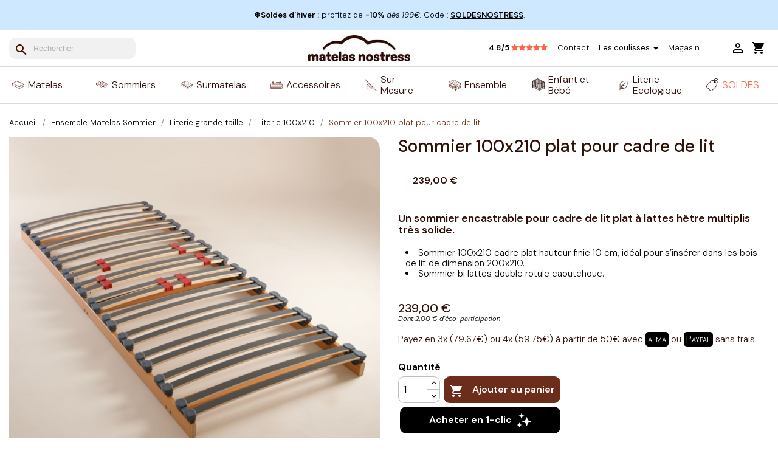

--- FILE ---
content_type: text/html; charset=utf-8
request_url: https://www.matelasnostress.fr/matelas-100x210-et-sommier-100x210/2225-sommier-100x210-plat-pour-cadre-de-lit.html
body_size: 39961
content:
<!doctype html>
<html lang="fr-FR">

  <head>
    
      
  <meta charset="utf-8">


  <meta http-equiv="x-ua-compatible" content="ie=edge">



  <title>Sommier 100x210 plat pour cadre de lit - Matelas No Stress</title>
<script data-keepinline="true">
    var ajaxGetProductUrl = '//www.matelasnostress.fr/module/cdc_googletagmanager/async';
    var ajaxShippingEvent = 1;
    var ajaxPaymentEvent = 1;

/* datalayer */
dataLayer = window.dataLayer || [];
    let cdcDatalayer = {"pageCategory":"product","event":"view_item","ecommerce":{"currency":null,"currencyCode":"EUR","detail":{"products":[{"name":"Sommier 100x210 plat pour cadre de lit","id":"2225","reference":"CADRE_PLAT_100x210","price":"199.17","price_tax_exc":"199.17","price_tax_inc":"239","category":"Literie 100x210","item_category":"Ensemble Matelas Sommier","item_category2":"Literie grande taille","item_category3":"Literie 100x210","quantity":1,"link":"sommier-100x210-plat-pour-cadre-de-lit"}]}}};
    dataLayer.push(cdcDatalayer);

/* call to GTM Tag */
(function(w,d,s,l,i){w[l]=w[l]||[];w[l].push({'gtm.start':
new Date().getTime(),event:'gtm.js'});var f=d.getElementsByTagName(s)[0],
j=d.createElement(s),dl=l!='dataLayer'?'&l='+l:'';j.async=true;j.src=
'https://www.googletagmanager.com/gtm.js?id='+i+dl;f.parentNode.insertBefore(j,f);
})(window,document,'script','dataLayer','GTM-5G3CHMJ');

/* async call to avoid cache system for dynamic data */
dataLayer.push({
  'event': 'datalayer_ready'
});
</script>
  
    
  
  <meta name="description" content="Sommier 100x210 plat haut de gamme idéal pour être encastrer dans les cadre ou bois de lit en 24 lattes très résistant. ">
  <meta name="keywords" content="">
        <link rel="canonical" href="https://www.matelasnostress.fr/matelas-100x210-et-sommier-100x210/2225-sommier-100x210-plat-pour-cadre-de-lit.html">
    
      

 
<meta name="twitter:card" content="summary" />
<meta name="twitter:site" content="@matelasnostress" />
<meta name="twitter:title" content="Sommier 100x210 plat pour cadre de lit" />
<meta name="twitter:description" content="Sommier 100x210 plat haut de gamme idéal pour être encastrer dans les cadre ou bois de lit en 24 lattes très résistant. " />
<meta name="twitter:image" content="https://www.matelasnostress.fr/43625-home_default/sommier-100x210-plat-pour-cadre-de-lit.jpg" />
   

  
    <script type="application/ld+json">
  {
    "@context": "https://schema.org",
    "@type": "Organization",
    "name" : "Matelas No Stress",
    "url" : "https://www.matelasnostress.fr/",
          "logo": {
        "@type": "ImageObject",
        "url":"https://www.matelasnostress.fr/img/logo-1704407758.jpg"
      }
      }
</script>

<script type="application/ld+json">
  {
    "@context": "https://schema.org",
    "@type": "WebPage",
    "isPartOf": {
      "@type": "WebSite",
      "url":  "https://www.matelasnostress.fr/",
      "name": "Matelas No Stress"
    },
    "name": "Sommier 100x210 plat pour cadre de lit",
    "url":  "https://www.matelasnostress.fr/matelas-100x210-et-sommier-100x210/2225-sommier-100x210-plat-pour-cadre-de-lit.html"
  }
</script>


  <script type="application/ld+json">
    {
      "@context": "https://schema.org",
      "@type": "BreadcrumbList",
      "itemListElement": [
                  {
            "@type": "ListItem",
            "position": 1,
            "name": "Accueil",
            "item": "https://www.matelasnostress.fr/"
          },                  {
            "@type": "ListItem",
            "position": 2,
            "name": "Ensemble Matelas Sommier",
            "item": "https://www.matelasnostress.fr/724-ensemble-matelas-sommier"
          },                  {
            "@type": "ListItem",
            "position": 3,
            "name": "Literie grande taille",
            "item": "https://www.matelasnostress.fr/366-literie-grande-taille"
          },                  {
            "@type": "ListItem",
            "position": 4,
            "name": "Literie 100x210",
            "item": "https://www.matelasnostress.fr/437-matelas-100x210-et-sommier-100x210"
          },                  {
            "@type": "ListItem",
            "position": 5,
            "name": "Sommier 100x210 plat pour cadre de lit",
            "item": "https://www.matelasnostress.fr/matelas-100x210-et-sommier-100x210/2225-sommier-100x210-plat-pour-cadre-de-lit.html"
          }              ]
    }
  </script>
  
  
  
      <script type="application/ld+json">
  {
    "@context": "https://schema.org/",
    "@type": "Product",
    "@id": "https://www.matelasnostress.fr/matelas-100x210-et-sommier-100x210/2225-sommier-100x210-plat-pour-cadre-de-lit.html",
    "name": "Sommier 100x210 plat pour cadre de lit",
    "description": "Sommier 100x210 plat haut de gamme idéal pour être encastrer dans les cadre ou bois de lit en 24 lattes très résistant. ",
    "category": "Literie 100x210",
    "image" :"https://www.matelasnostress.fr/43625-home_default/sommier-100x210-plat-pour-cadre-de-lit.jpg",    "sku": "CADRE_PLAT_100x210",
    "mpn": "CADRE_PLAT_100x210"
        ,
    "brand": {
      "@type": "Brand",
      "name": "Matelas No Stress"
    }
            ,
    "weight": {
        "@context": "https://schema.org",
        "@type": "QuantitativeValue",
        "value": "20.000000",
        "unitCode": "kg"
    }
        ,
    "offers": {
      "@type": "Offer",
      "priceCurrency": "EUR",
      "name": "Sommier 100x210 plat pour cadre de lit",
      "price": "239",
      "url": "https://www.matelasnostress.fr/matelas-100x210-et-sommier-100x210/2225-sommier-100x210-plat-pour-cadre-de-lit.html",
      "priceValidUntil": "2026-02-07",
              "image": ["https://www.matelasnostress.fr/43625-large_default/sommier-100x210-plat-pour-cadre-de-lit.jpg","https://www.matelasnostress.fr/19855-large_default/sommier-100x210-plat-pour-cadre-de-lit.jpg","https://www.matelasnostress.fr/13974-large_default/sommier-100x210-plat-pour-cadre-de-lit.jpg"],
            "sku": "CADRE_PLAT_100x210",
      "mpn": "CADRE_PLAT_100x210",
                        "availability": "https://schema.org/InStock",
      "seller": {
        "@type": "Organization",
        "name": "Matelas No Stress"
      }
    }
      }
</script>

  
  
    
  

  
    <meta property="og:title" content="Sommier 100x210 plat pour cadre de lit" />
    <meta property="og:description" content="Sommier 100x210 plat haut de gamme idéal pour être encastrer dans les cadre ou bois de lit en 24 lattes très résistant. " />
    <meta property="og:url" content="https://www.matelasnostress.fr/matelas-100x210-et-sommier-100x210/2225-sommier-100x210-plat-pour-cadre-de-lit.html" />
    <meta property="og:site_name" content="Matelas No Stress" />
        



  <meta name="viewport" content="width=device-width, initial-scale=1">



  <link rel="icon" type="image/vnd.microsoft.icon" href="https://www.matelasnostress.fr/img/favicon.ico?1704470467">
  <link rel="shortcut icon" type="image/x-icon" href="https://www.matelasnostress.fr/img/favicon.ico?1704470467">
  <link rel="apple-touch-icon" href="/apple-touch-icon.png">




    <link rel="stylesheet" href="https://cdn.jsdelivr.net/npm/@alma/widgets@4.x.x/dist/widgets.min.css" type="text/css" media="all">
  <link rel="stylesheet" href="https://www.matelasnostress.fr/themes/theme-nostress/assets/cache/theme-ee9b5c2012.css" type="text/css" media="all">

<link rel="preconnect" href="https://fonts.gstatic.com/" crossorigin>
<link rel="dns-prefetch" href="https://fonts.gstatic.com/">



   


  <script type="text/javascript">
        var ASSearchUrl = "https:\/\/www.matelasnostress.fr\/module\/pm_advancedsearch4\/advancedsearch4";
        var AdvancedEmailGuardData = {"meta":{"isGDPREnabled":true,"isLegacyOPCEnabled":false,"isLegacyMAModuleEnabled":false,"validationError":null},"settings":{"recaptcha":{"type":"v2_inv","key":"6LewzXwmAAAAAMSc2saj1PX-ROZ-RY5sqvAIYxGE","forms":{"contact_us":{"size":"normal","align":"offset","offset":3},"register":{"size":"normal","align":"center","offset":1},"login":{"size":"normal","align":"center","offset":1},"reset_password":{"size":"normal","align":"center","offset":1},"quick_order":{"size":"normal","align":"center","offset":1}},"language":"shop","theme":"light","position":"inline","hidden":true,"deferred":true}},"context":{"ps":{"v17":true,"v17pc":true,"v17ch":true,"v16":false,"v161":false,"v15":false},"languageCode":"fr","pageName":"product"},"trans":{"genericError":"Une erreur s'est produite, veuillez r\u00e9essayer."}};
        var PAYPLUG_DOMAIN = "https:\/\/secure.payplug.com";
        var allow_ordering_out_of_stock_param = 0;
        var ap5_cartPackProducts = [];
        var ap5_cartRefreshUrl = "https:\/\/www.matelasnostress.fr\/module\/pm_advancedpack\/ajax_cart?ajax=1&action=refresh";
        var ap5_modalErrorClose = "Fermer";
        var ap5_modalErrorTitle = "Une erreur est survenue";
        var applePayIdCart = null;
        var applePayMerchantSessionAjaxURL = "https:\/\/www.matelasnostress.fr\/module\/payplug\/dispatcher";
        var applePayPaymentAjaxURL = "https:\/\/www.matelasnostress.fr\/module\/payplug\/validation";
        var applePayPaymentRequestAjaxURL = "https:\/\/www.matelasnostress.fr\/module\/payplug\/applepaypaymentrequest";
        var as4_orderBySalesAsc = "Meilleures ventes en dernier";
        var as4_orderBySalesDesc = "Meilleures ventes en premier";
        var baseModalUrl = "https:\/\/www.matelasnostress.fr\/";
        var cb_isDesktop = 1;
        var dp_id_module = "132";
        var dp_public_path = "https:\/\/www.matelasnostress.fr\/modules\/dynamicproduct\/lib\/media\/dist\/";
        var dp_version = "2.43.41";
        var isPS17 = 1;
        var is_sandbox_mode = false;
        var klAddedToCart = {"url":"\/klaviyo\/events\/add-to-cart"};
        var klCustomer = null;
        var klProduct = {"ProductName":"Sommier 100x210 plat pour cadre de lit","ProductID":2225,"SKU":"CADRE_PLAT_100x210","Tags":[],"Price":"199.17","PriceInclTax":"239.00","SpecialPrice":"239.00","Categories":["Composer votre literie","Literie grande taille","Literie 100x210","DOLIBARR2-0"],"Image":"https:\/\/www.matelasnostress.fr\/43625-home_default\/sommier-100x210-plat-pour-cadre-de-lit.jpg","Link":"https:\/\/www.matelasnostress.fr\/matelas-100x210-et-sommier-100x210\/2225-sommier-100x210-plat-pour-cadre-de-lit.html","ShopID":1,"LangID":1,"eventValue":199.17,"external_catalog_id":"1:1","integration_key":"prestashop"};
        var m4_base_uri = "https:\/\/www.matelasnostress.fr\/";
        var m4_pdf_controller = "https:\/\/www.matelasnostress.fr\/module\/m4pdf\/pdf?ajax=1";
        var mnsStoriesConfig = {"autoplay":true,"loop":true,"displayType":"slider"};
        var module_name = "payplug";
        var orders_suppliers_ajax_url = "https:\/\/www.matelasnostress.fr\/module\/wkmanagesuppliers\/ajax";
        var payplug_ajax_url = "https:\/\/www.matelasnostress.fr\/module\/payplug\/ajax";
        var payplug_transaction_error_message = "    <div class=\"payplugMsg_wrapper\">\n                                    <p  class=\"payplugMsg_error\" >La transaction n&#039;a pas pu aboutir, et votre carte n&#039;a pas \u00e9t\u00e9 d\u00e9bit\u00e9e.<\/p>\n                                        <button type=\"button\" class=\"payplugMsg_button\" name=\"card_deleted\">Ok<\/button>\n        \n            <\/div>\n";
        var pm_advancedpack = {"ajaxUrl":"https:\/\/www.matelasnostress.fr\/module\/pm_advancedpack\/ajax","staticToken":"fd027e2b977754de9f4baa9e09f78ac2"};
        var prestashop = {"cart":{"products":[],"totals":{"total":{"type":"total","label":"Total","amount":0,"value":"0,00\u00a0\u20ac"},"total_including_tax":{"type":"total","label":"Total TTC","amount":0,"value":"0,00\u00a0\u20ac"},"total_excluding_tax":{"type":"total","label":"Total HT :","amount":0,"value":"0,00\u00a0\u20ac"}},"subtotals":{"products":{"type":"products","label":"Sous-total","amount":0,"value":"0,00\u00a0\u20ac"},"discounts":null,"shipping":{"type":"shipping","label":"Livraison","amount":0,"value":""},"tax":{"type":"tax","label":"Taxes incluses","amount":0,"value":"0,00\u00a0\u20ac"}},"products_count":0,"summary_string":"0 articles","vouchers":{"allowed":1,"added":[]},"discounts":[{"id_cart_rule":"2196","id_customer":"0","date_from":"2026-01-07 00:00:00","date_to":"2026-02-03 23:59:00","description":"","quantity":"688","quantity_per_user":"5","priority":"1","partial_use":"0","code":"SOLDESNOSTRESS","minimum_amount":"199.000000","minimum_amount_tax":"1","minimum_amount_currency":"1","minimum_amount_shipping":"0","country_restriction":"0","carrier_restriction":"0","group_restriction":"0","cart_rule_restriction":"1","product_restriction":"0","shop_restriction":"0","free_shipping":"0","reduction_percent":"10.00","reduction_amount":"0.000000","reduction_tax":"0","reduction_currency":"1","reduction_product":"0","reduction_exclude_special":"1","gift_product":"0","gift_product_attribute":"0","highlight":"1","active":"1","date_add":"2025-12-18 10:24:43","date_upd":"2026-01-23 14:49:03","id_lang":"1","name":"SOLDESNOSTRESS : 10% de r\u00e9duction. D\u00e8s 199\u20ac d\u2019achat. Hors produits en promo. Non cumulable avec d\u2019autres offres en cours.","quantity_for_user":5}],"minimalPurchase":0,"minimalPurchaseRequired":""},"currency":{"id":1,"name":"Euro","iso_code":"EUR","iso_code_num":"978","sign":"\u20ac"},"customer":{"lastname":null,"firstname":null,"email":null,"birthday":null,"newsletter":null,"newsletter_date_add":null,"optin":null,"website":null,"company":null,"siret":null,"ape":null,"is_logged":false,"gender":{"type":null,"name":null},"addresses":[]},"language":{"name":"Fran\u00e7ais (French)","iso_code":"fr","locale":"fr-FR","language_code":"fr-FR","is_rtl":"0","date_format_lite":"d\/m\/Y","date_format_full":"d\/m\/Y H:i:s","id":1},"page":{"title":"","canonical":"https:\/\/www.matelasnostress.fr\/matelas-100x210-et-sommier-100x210\/2225-sommier-100x210-plat-pour-cadre-de-lit.html","meta":{"title":"Sommier 100x210 plat pour cadre de lit","description":"Sommier 100x210 plat haut de gamme id\u00e9al pour \u00eatre encastrer dans les cadre ou bois de lit en 24 lattes tr\u00e8s r\u00e9sistant. ","keywords":"","robots":"index"},"page_name":"product","body_classes":{"lang-fr":true,"lang-rtl":false,"country-FR":true,"currency-EUR":true,"layout-full-width":true,"page-product":true,"tax-display-enabled":true,"product-id-2225":true,"product-Sommier 100x210 plat pour cadre de lit":true,"product-id-category-437":true,"product-id-manufacturer-0":true,"product-id-supplier-22":true,"product-available-for-order":true},"admin_notifications":[]},"shop":{"name":"Matelas No Stress","logo":"https:\/\/www.matelasnostress.fr\/img\/logo-1704407758.jpg","stores_icon":"https:\/\/www.matelasnostress.fr\/img\/logo_stores.png","favicon":"https:\/\/www.matelasnostress.fr\/img\/favicon.ico"},"urls":{"base_url":"https:\/\/www.matelasnostress.fr\/","current_url":"https:\/\/www.matelasnostress.fr\/matelas-100x210-et-sommier-100x210\/2225-sommier-100x210-plat-pour-cadre-de-lit.html","shop_domain_url":"https:\/\/www.matelasnostress.fr","img_ps_url":"https:\/\/www.matelasnostress.fr\/img\/","img_cat_url":"https:\/\/www.matelasnostress.fr\/img\/c\/","img_lang_url":"https:\/\/www.matelasnostress.fr\/img\/l\/","img_prod_url":"https:\/\/www.matelasnostress.fr\/img\/p\/","img_manu_url":"https:\/\/www.matelasnostress.fr\/img\/m\/","img_sup_url":"https:\/\/www.matelasnostress.fr\/img\/su\/","img_ship_url":"https:\/\/www.matelasnostress.fr\/img\/s\/","img_store_url":"https:\/\/www.matelasnostress.fr\/img\/st\/","img_col_url":"https:\/\/www.matelasnostress.fr\/img\/co\/","img_url":"https:\/\/www.matelasnostress.fr\/themes\/theme-nostress\/assets\/img\/","css_url":"https:\/\/www.matelasnostress.fr\/themes\/theme-nostress\/assets\/css\/","js_url":"https:\/\/www.matelasnostress.fr\/themes\/theme-nostress\/assets\/js\/","pic_url":"https:\/\/www.matelasnostress.fr\/upload\/","pages":{"address":"https:\/\/www.matelasnostress.fr\/adresse","addresses":"https:\/\/www.matelasnostress.fr\/adresses","authentication":"https:\/\/www.matelasnostress.fr\/authentification","cart":"https:\/\/www.matelasnostress.fr\/panier","category":"https:\/\/www.matelasnostress.fr\/index.php?controller=category","cms":"https:\/\/www.matelasnostress.fr\/index.php?controller=cms","contact":"https:\/\/www.matelasnostress.fr\/contactez-nous","discount":"https:\/\/www.matelasnostress.fr\/bons-de-reduction","guest_tracking":"https:\/\/www.matelasnostress.fr\/suivi-commande-invite","history":"https:\/\/www.matelasnostress.fr\/historique-des-commandes","identity":"https:\/\/www.matelasnostress.fr\/identite","index":"https:\/\/www.matelasnostress.fr\/","my_account":"https:\/\/www.matelasnostress.fr\/mon-compte","order_confirmation":"https:\/\/www.matelasnostress.fr\/index.php?controller=order-confirmation","order_detail":"https:\/\/www.matelasnostress.fr\/index.php?controller=order-detail","order_follow":"https:\/\/www.matelasnostress.fr\/details-de-la-commande","order":"https:\/\/www.matelasnostress.fr\/commande","order_return":"https:\/\/www.matelasnostress.fr\/index.php?controller=order-return","order_slip":"https:\/\/www.matelasnostress.fr\/avoirs","pagenotfound":"https:\/\/www.matelasnostress.fr\/page-non-trouvee","password":"https:\/\/www.matelasnostress.fr\/mot-de-passe-oublie","pdf_invoice":"https:\/\/www.matelasnostress.fr\/index.php?controller=pdf-invoice","pdf_order_return":"https:\/\/www.matelasnostress.fr\/index.php?controller=pdf-order-return","pdf_order_slip":"https:\/\/www.matelasnostress.fr\/index.php?controller=pdf-order-slip","prices_drop":"https:\/\/www.matelasnostress.fr\/promotions","product":"https:\/\/www.matelasnostress.fr\/index.php?controller=product","search":"https:\/\/www.matelasnostress.fr\/recherche","sitemap":"https:\/\/www.matelasnostress.fr\/plan-du-site","stores":"https:\/\/www.matelasnostress.fr\/magasins","supplier":"https:\/\/www.matelasnostress.fr\/fournisseurs","register":"https:\/\/www.matelasnostress.fr\/authentification?create_account=1","order_login":"https:\/\/www.matelasnostress.fr\/commande?login=1"},"alternative_langs":[],"theme_assets":"\/themes\/theme-nostress\/assets\/","actions":{"logout":"https:\/\/www.matelasnostress.fr\/?mylogout="},"no_picture_image":{"bySize":{"small_default":{"url":"https:\/\/www.matelasnostress.fr\/img\/p\/fr-default-small_default.jpg","width":98,"height":98},"cart_default":{"url":"https:\/\/www.matelasnostress.fr\/img\/p\/fr-default-cart_default.jpg","width":125,"height":125},"home_default":{"url":"https:\/\/www.matelasnostress.fr\/img\/p\/fr-default-home_default.jpg","width":450,"height":450},"medium_default":{"url":"https:\/\/www.matelasnostress.fr\/img\/p\/fr-default-medium_default.jpg","width":690,"height":690},"large_default":{"url":"https:\/\/www.matelasnostress.fr\/img\/p\/fr-default-large_default.jpg","width":1200,"height":1200}},"small":{"url":"https:\/\/www.matelasnostress.fr\/img\/p\/fr-default-small_default.jpg","width":98,"height":98},"medium":{"url":"https:\/\/www.matelasnostress.fr\/img\/p\/fr-default-home_default.jpg","width":450,"height":450},"large":{"url":"https:\/\/www.matelasnostress.fr\/img\/p\/fr-default-large_default.jpg","width":1200,"height":1200},"legend":""}},"configuration":{"display_taxes_label":true,"display_prices_tax_incl":true,"is_catalog":false,"show_prices":true,"opt_in":{"partner":false},"quantity_discount":{"type":"discount","label":"Remise sur prix unitaire"},"voucher_enabled":1,"return_enabled":0},"field_required":[],"breadcrumb":{"links":[{"title":"Accueil","url":"https:\/\/www.matelasnostress.fr\/"},{"title":"Ensemble Matelas Sommier","url":"https:\/\/www.matelasnostress.fr\/724-ensemble-matelas-sommier"},{"title":"Literie grande taille","url":"https:\/\/www.matelasnostress.fr\/366-literie-grande-taille"},{"title":"Literie 100x210","url":"https:\/\/www.matelasnostress.fr\/437-matelas-100x210-et-sommier-100x210"},{"title":"Sommier 100x210 plat pour cadre de lit","url":"https:\/\/www.matelasnostress.fr\/matelas-100x210-et-sommier-100x210\/2225-sommier-100x210-plat-pour-cadre-de-lit.html"}],"count":5},"link":{"protocol_link":"https:\/\/","protocol_content":"https:\/\/"},"time":1769177400,"static_token":"fd027e2b977754de9f4baa9e09f78ac2","token":"ea656741cf4b258640c26c7e533a5c28","debug":false,"modules":{"pm_advancedpack":null}};
        var psemailsubscription_subscription = "https:\/\/www.matelasnostress.fr\/module\/ps_emailsubscription\/subscription";
        var psr_icon_color = "#ffffff";
        var roja45_hide_add_to_cart = 0;
        var roja45_hide_price = 0;
        var roja45_quotation_useajax = 1;
        var roja45quotationspro_added_failed = "Impossible d'ajouter le produit \u00e0 votre demande.";
        var roja45quotationspro_added_success = "Produit ajout\u00e9 \u00e0 votre demande avec succ\u00e8s.";
        var roja45quotationspro_button_addquote = "Ajouter au devis";
        var roja45quotationspro_button_text = "Demander un devis";
        var roja45quotationspro_button_text_2 = "Demander un nouveau devis";
        var roja45quotationspro_cartbutton_text = "Ajouter au devis";
        var roja45quotationspro_catalog_mode = 0;
        var roja45quotationspro_change_qty = 0;
        var roja45quotationspro_controller = "https:\/\/www.matelasnostress.fr\/module\/roja45quotationspro\/QuotationsProFront?token=fd027e2b977754de9f4baa9e09f78ac2";
        var roja45quotationspro_delete_products = 0;
        var roja45quotationspro_deleted_failed = "Impossible de supprimer le produit de votre demande.";
        var roja45quotationspro_deleted_success = "Produit supprim\u00e9 de votre demande avec succ\u00e8s.";
        var roja45quotationspro_enable_captcha = 0;
        var roja45quotationspro_enable_captchatype = 0;
        var roja45quotationspro_enable_inquotenotify = 1;
        var roja45quotationspro_enable_quote_dropdown = 0;
        var roja45quotationspro_enablequotecart = 0;
        var roja45quotationspro_enablequotecartpopup = 0;
        var roja45quotationspro_error_title = "Erreur";
        var roja45quotationspro_id_product = "2225";
        var roja45quotationspro_instantresponse = 0;
        var roja45quotationspro_label_position = "";
        var roja45quotationspro_new_quote_available = "Un nouveau devis est disponible dans votre compte.";
        var roja45quotationspro_productlistitemselector = "article.product-miniature";
        var roja45quotationspro_productlistselector_addtocart = "";
        var roja45quotationspro_productlistselector_buttons = "";
        var roja45quotationspro_productlistselector_flag = ".product-flags";
        var roja45quotationspro_productlistselector_price = ".product-price-and-shipping";
        var roja45quotationspro_productselector_addtocart = ".product-add-to-cart";
        var roja45quotationspro_productselector_price = "div.product-prices";
        var roja45quotationspro_productselector_qty = ".quote_quantity_wanted";
        var roja45quotationspro_quotation_address_delivery = false;
        var roja45quotationspro_quotation_address_invoice = false;
        var roja45quotationspro_quote_link_text = "Obtenez un devis";
        var roja45quotationspro_quote_modified = "Votre panier a chang\u00e9, vous pouvez demander un nouveau devis ou recharger un devis existant en cliquant sur le lien ci-dessous.";
        var roja45quotationspro_recaptcha_site_key = "";
        var roja45quotationspro_request_buttons = "";
        var roja45quotationspro_responsivecartnavselector = "._desktop_quotecart";
        var roja45quotationspro_responsivecartselector = "#header .header-nav div.hidden-md-up";
        var roja45quotationspro_sent_failed = "Impossible d'envoyer la demande. Veuillez r\u00e9essayer plus tard.";
        var roja45quotationspro_sent_success = "Demande re\u00e7ue, nous vous contacterons sous peu. Je vous remercie.";
        var roja45quotationspro_show_label = 0;
        var roja45quotationspro_success_title = "Succ\u00e8s";
        var roja45quotationspro_touchspin = 1;
        var roja45quotationspro_unknown_error = "Une erreur inattendue s'est produite, veuillez en informer votre fournisseur d'assistance.";
        var roja45quotationspro_usejs = 1;
        var roja45quotationspro_warning_title = "Avertissement";
      </script>

    

            
<script src="https://files.webyn.ai/webyn.min.js" data-key="01995394-6243-7877-b626-3617c8853fda"></script>



  <script type="text/javascript">
    var Days_text = 'Journée(s)';
    var Hours_text = 'Heure(s)';
    var Mins_text = 'Min(s)';
    var Sec_text = 'Sec(s)';
</script><script type="module" async type="text/javascript" src="https://checkout-button-prestashop-just-checkout.vercel.app/just-pay-button.js"></script>
<link rel="stylesheet" rel="preload" as="style" href="https://checkout-button-prestashop-just-checkout.vercel.app/styles.css" type="text/css" media="all">

<!-- FigPii Asynchronous Tracking Code -->
<script>
  ! function(w, d, u) {
    var n = d.createElement('script');
    n.crossOrigin = 'anonymous', n.async = 'async', n.src = u, d.head.append(n), w._fpEvent = w._fpEvent || []
  }(window, document, 'https://tracking-cdn.figpii.com/21b74950e6924fd26a4c74f39c808bac.js');
</script>
<!-- End FigPii Asynchronous Tracking Code -->

  <script type="text/javascript">
    var just = {
      currency: { id: 1 },
      language: 'fr',
      languageId: '1',
      shopId: '9697e6ce-5f14-4fd1-a8fa-21edbab10712',
      cartId: '',
      productCount: 0,
      cartHasSubscription: 0,
      display: {
        cart: 1,
        product: 1,
      },
    };
  </script>

  <script type="text/javascript">
    just.product = {
      id: '2225',
      name: 'Sommier 100x210 plat pour cadre de lit',
      attributeId: '0',
      quantity: 1,
      customizationId: "0",
      originalAmount: "0",
      amount: "0",
    };
  </script>

  <script type="text/javascript">
    var JUST_USER = {
      id: '',
      email: '',
      firstName: '',
      lastName: '',
          };
  </script>

<script type="text/javascript" src="/modules/arallimg/views/js/script.js"></script>
<script type="text/javascript">
    arAiPath = '/modules/arallimg/';
    arAi.ajaxUrl = 'https://www.matelasnostress.fr/module/arallimg/product';    arAi.mode = 4;
            arAi.separate_attr = 0;
        arAi.carouselInterval = 500;
    arAi.skipCover = 0;
    arAi.selector = '.product-miniature';    arAi.imgSelector = 'img';    arAi.preload = 1;
        arAi.isMobile = 0;
            arAi.owlOptions.dots = 0;
        arAi.owlOptions.nav = 0;
        arAi.owlOptions.touchDrag = 0;
        arAi.owlOptions.loop = 1;
        arAi.owlOptions.lazyLoad = 1;
                arAi.limit = 2;
        window.addEventListener('load', function(){
                    arAi.preloadAll();
                $('body').on('click', '.ar-ai-container .owl-nav .owl-prev, .ar-ai-container .owl-nav .owl-next', function(e){
            var btn = $(this);
            btn.addClass('active');
            setTimeout(function(){
                btn.removeClass('active');
            }, 300);
            e.preventDefault();
            e.stopPropagation();
            e.stopImmediatePropagation();
            return false;
        });
        $('body').on('click', '.ar-ai-container .owl-nav button, .ar-ai-container .owl-dots button', function(e){
            e.preventDefault();
            e.stopImmediatePropagation();
        });
        $('body').on('mouseenter', arAi.selector, function(){
            if (arAi.separate_attr) {
                var id = [{
                    id_product: arAi.determineProductId(this),
                    id_product_attr: arAi.determineProductAttrId(this)
                }];
            } else {
                var id = arAi.determineProductId(this);
            }
            arAi.loadImages(this, id, null);
                    });
                $(document).on('as4-After-Set-Results-Contents', function(e, idSearch, context) {
            if (arAi.preload || arAi.isMobile){
                arAi.preloadAll();
            }
        });
    });
    window.addEventListener('popstate', function(event) {
        if (arAi.preload || arAi.isMobile){
            arAi.preloadAll();
        }
    });
    window.addEventListener("load", function(event){
                    prestashop.on('updateProductList', function(e){
                if (arAi.preload || arAi.isMobile){
                    arAi.preloadAll();
                }
            });
            });
</script>
<style type="text/css">
    .product-miniature .quick-view{z-index: 1;}.product-miniature:hover .ar-ai-container {opacity: 1;}.product-miniature:hover .ar-ai-attributes {opacity: 1;}.product-miniature:hover .ar-ai-container .ar-ai-btn-prev {left: 0px;opacity: 0.6;}.product-miniature:hover .ar-ai-container .ar-ai-btn-next {right: 0;opacity: 0.6;}.product-miniature .ar-ai-container.ar-ai-mobile-active .ar-ai-btn-prev {left: 0px;opacity: 0.6;}.product-miniature .ar-ai-container.ar-ai-mobile-active .ar-ai-btn-next {right: 0;opacity: 0.6;}.ar-ai-main-img,.ar-ai-container,.ar-ai-container .ar-ai-h-segment .indicator,.ar-ai-container img{transition: 0.2s all;}.ar-ai-container{}.ar-ai-container.owl-carousel .owl-nav .owl-next, .ar-ai-container.owl-carousel .owl-nav .owl-prev{width: 32px;height: 48px;margin-top: -24px;background-color: #ffffff;opacity: 0.8;}.ar-ai-container.owl-carousel .owl-nav .owl-next svg, .ar-ai-container.owl-carousel .owl-nav .owl-prev svg{width: 48px;height: 48px;margin-top: -24px;margin-left: -24px;color: #757575;position: absolute;top: 50%;left: 50%;display: block;}.ar-ai-container.owl-carousel .owl-nav .owl-next:hover, .ar-ai-container.owl-carousel .owl-nav .owl-prev:hover{background-color: #eeeeee;}.ar-ai-container.owl-carousel .owl-nav .owl-next:hover svg, .ar-ai-container.owl-carousel .owl-nav .owl-prev:hover svg{color: #3b3b3b;}.ar-ai-container .ar-ai-h-segment.active .indicator, .ar-ai-container .ar-ai-indicators .ar-ai-point.active, .ar-ai-container.owl-carousel .owl-dots .owl-dot.active>span{background: #3b3b3b;;}.ar-ai-container .ar-ai-h-segment .indicator, .ar-ai-container .ar-ai-indicators .ar-ai-point, .ar-ai-container.owl-carousel .owl-dots .owl-dot>span{background: #d6d6d6;}.ar-ai-container .ar-ai-h-segment .indicator{height: 10px;margin-left: 5px;margin-right: 5px;}.ar-ai-indicators .ar-ai-point, .ar-ai-container.owl-carousel .owl-dots .owl-dot span{width: 10px;height: 10px;margin-left: 5px;margin-right: 5px;}.ar-ai-container .ar-ai-h-segment .indicator, .ar-ai-container .ar-ai-indicators,  .ar-ai-container.owl-carousel .owl-dots {display: none;}.ar-ai-container.owl-carousel .owl-nav .owl-next{right: 0px;}.ar-ai-container.owl-carousel .owl-nav .owl-prev{left: 0px;}.ar-ai-container .ar-ai-loading{color: #000000;}.ar-ai-container .ar-ai-loading.active{opacity: 0.6;}.ar-ai-container.owl-carousel .owl-nav{display: none;}.ar-ai-container.owl-carousel{z-index: 0;}@media (max-width: 768px){.ar-ai-container{display: none !important;}}.ar-ai-container.owl-carousel .owl-item img{margin: 0 0 0 4px}
.ar-ai-container .img-responsive{width: 100%}
#products .highlighted-informations, .featured-products .highlighted-informations, .product-accessories .highlighted-informations, .product-miniature .highlighted-informations{
background: #FFF;
}</style><link href="//fonts.googleapis.com/css?family=Open+Sans:600,400,400i|Oswald:700" rel="stylesheet" type="text/css" media="all">
 
<script type="text/javascript">
    var agSiteId="8574";
</script>
<script src="https://www.societe-des-avis-garantis.fr/wp-content/plugins/ag-core/widgets/JsWidget.js" type="text/javascript"></script>

<style>
        /* Customisation Widget Avis produits */

.statCont {
    display: none !important;
}

#agWidgetMain .reviewCont {
       float: right;
       text-align: left !important;
}

#agWidgetMain .logoCont img {
    max-width: 151px !important;
    margin-left: 0 !important;
}

#agWidgetMain .logoCont  {
        float:right;
}

#agWidgetMain .reviewList {
    padding: 0 !important;
    margin: 0 auto 8px auto !important;
    width: 80% !important;
}

#agWidgetMain .reviewList li {
    border-top: none !important;
    padding: 16px 20px !important;
    margin: 30px 0 0 0 !important;
	background: #f5efe3 !important;
}

.largeNote, .largeNote p {
    color: #000000 !important;
}

.bgGrey1, .bgGrey0, #agWidgetMain, .topBar {
	background: #fefcf3 !important;
}

.reviewGlobal p { 
	font-weight: lighter !important;
	font-size: 14px !important !important;
}

#agWidgetMain .largeNote big {
    font-size: 30px !important;
    letter-spacing: -3px !important;
}

#agWidgetMain .reviewCont .reviewGlobal {
    text-align: center !important;
    padding-top: 29px !important;
}

#agWidgetMain .logoCont {
    display: inline-block !important;
    margin-top: 4px !important;
    width: 41% !important;
}

.logoCont .agBt {
	background:none !important;
	border:none !important;
	text-transform: none !important;
        color: #000000 !important;
}

.agBt:hover {
	color:black !important;
        text-shadow: none;
}

.topBar {
    background: #fefcf3 !important;
    color: #000000 !important;
    text-align: center !important;
    font-size: 20px !important;
    line-height: 11px !important;
    letter-spacing: 1.5px !important;
    padding: 30px 0 0 0 !important;
    font-weight: bold !important;
    text-transform: none !important;
}

@media (max-width: 700px) { 
#agWidgetMain .logoCont img {
margin-left: 0 !important;
}

#agWidgetMain .logoCont .agBt {
    margin: 0 !important;
}

#agWidgetMain .reviewCont {
    float:right !important;
}

#agWidgetMain .logoCont {
    margin-right: 40px;
}
}
    </style>



    
  <meta property="og:type" content="product">
      <meta property="og:image" content="https://www.matelasnostress.fr/43625-large_default/sommier-100x210-plat-pour-cadre-de-lit.jpg">
  
      <meta property="product:pretax_price:amount" content="199.17">
    <meta property="product:pretax_price:currency" content="EUR">
    <meta property="product:price:amount" content="239">
    <meta property="product:price:currency" content="EUR">
      <meta property="product:weight:value" content="20.000000">
  <meta property="product:weight:units" content="kg">
  
  </head>

  <body id="product" class="lang-fr country-fr currency-eur layout-full-width page-product tax-display-enabled product-id-2225 product-sommier-100x210-plat-pour-cadre-de-lit product-id-category-437 product-id-manufacturer-0 product-id-supplier-22 product-available-for-order">

    
      <!-- Google Tag Manager (noscript) -->
<noscript><iframe src="https://www.googletagmanager.com/ns.html?id=GTM-5G3CHMJ"
height="0" width="0" style="display:none;visibility:hidden"></iframe></noscript>
<!-- End Google Tag Manager (noscript) -->

    

    <main>
      
              

      <header id="header">
        
              

  

  
   <div class="header-banner">
       <div class="cb displayBanner clearfix" data-hook="displayBanner">
									<div class="cb-wrapper w-43 type-1" data-wrapper="43">
										<div id="cb-649" class="cb-item py-05">
										<div class="cb-item-content">
																			<div class="custom-html">
								<div style="text-align: center; padding: 10px;"><b>❄️Soldes d'hiver :</b> profitez de <strong>-10% </strong> <em>dès 199€.</em> Code : <b><u>SOLDESNOSTRESS</u></b>.</div>							</div>
											</div>
				</div>
								</div>
	</div>
 
       </div>
    <nav class="header-nav">
      <div class="container">
              <div class="row">
  <div class="hidden-lg-up mobile">
  
        
                     <div class="float-xs-right" id="_mobile_cart"></div>
            <div class="float-xs-right" id="_mobile_user_info"></div>
            <div class="top-logo" id="_mobile_logo"></div>
            <div class="clearfix"></div>
          </div>          
        </div>
      </div>
    </nav>
   
  
  
    <div class="header-top">
    <div class="container">
        <div class="row flex-pc">
    <div class="col-md-5 right-nav">
          
         <div id="search_widget" class="search-widgets" data-search-controller-url="//www.matelasnostress.fr/recherche">
  <form method="get" action="//www.matelasnostress.fr/recherche">
    <input type="hidden" name="controller" value="search">
    <i class="material-icons search" aria-hidden="true">search</i>
    <input type="text" name="s" value="" placeholder="Rechercher" aria-label="Rechercher">
    <i class="material-icons clear" aria-hidden="true">clear</i>
  </form>
</div>

    </div>
    <div class="col-md-2 hidden-sm-down text-center" id="_desktop_logo">
                                          
  <a href="https://www.matelasnostress.fr/">
    <img
      class="logo img-fluid"
      src="https://www.matelasnostress.fr/img/logo-1704407758.jpg"
      alt="Matelas No Stress"
      width="201"
      height="51">
  </a>

                              </div>
    <div class="col-md-5 col-sm-12 info_droite">
                <div class="stars pr-1">
          <a href="/content/295-avis-matelas-no-stress" title="Les avis Matelas No Stress">     
       4.8/5
 <i class="fa color-orange"> &#xf005;&#xf005;&#xf005;&#xf005;&#xf005;</i>
        </a>
        </div>    
           <div class="pr-1">
            <a href="/contactez-nous" title="Formulaire de contact">Contact</a>
        </div> 
          <div class="dropdown flex pr-1">
                   <button class="dropdown-toggle dropdown-toggle-btn click contact-header" type="button" id="dropdownMenuButton" data-toggle="dropdown" aria-haspopup="true" aria-expanded="false" title="Cliquez pour + d'infos">Les coulisses </button>
          <div class="dropdown-menu drop-header" aria-labelledby="dropdownMenuButton">
                <a href="/content/8-qui-sommes-nous-fabricant-de-literie" class="dropdown-item obflink click" data-toggle="tooltip" title="Découvrir Matelas No Stress" data-placement="bottom">Une histoire de famille</a>
                <a href="/content/168-literie-bruno-haese-fabricant-de-matelas-latex" class="dropdown-item obflink click" data-toggle="tooltip" title="Retrouvez les secrets de fabrication" data-placement="bottom">L’atelier de fabrication</a>
                <a href="/content/268-matieres-utilisees-dans-la-fabrication-de-nos-matelas-sommiers-et-accessoires" class="dropdown-item obflink click" data-toggle="tooltip" title="Nos matières utilisées" data-placement="bottom">Les matières utilisées</a>
                <a href="/content/276-gamme-matelas-no-stress" class="dropdown-item obflink click" data-toggle="tooltip" title="Notre gamme de matelas" data-placement="bottom">La gamme de matelas</a>
                <a href="/content/291-literie-engagee" class="dropdown-item obflink click" data-toggle="tooltip" title="Découvrez nos engagements" data-placement="bottom">Literie engagée</a>
                <a href="/blog" class="dropdown-item obflink click" data-toggle="tooltip" title="Notre blog sur la literie" data-placement="bottom">Nos conseils literie</a>  
                <a href="/content/21-livraison-gratuite-matelas-sommier" class="dropdown-item obflink click" data-toggle="tooltip" title="Modalitées de livraison" data-placement="bottom">Livraison offerte</a>
              </div>
            </div> 
            <div class="pr-1"><a href="/magasins" title="Nos boutiques">Magasin</a></div>    
            </div> 
               
            <div id="_desktop_user_info" class="">
  <div class="user-info">
          <a href="https://www.matelasnostress.fr/mon-compte" title="Identifiez-vous" rel="nofollow"><i class="material-icons">&#xE7FF;</i></a>
      </div>
</div>
<div id="_desktop_cart" class="">
  <div class="blockcart cart-preview inactive" data-refresh-url="//www.matelasnostress.fr/module/ps_shoppingcart/ajax">
    <div class="header">
              <i class="material-icons shopping-cart" aria-hidden="true">shopping_cart</i>
                 </div>
  </div>
</div>


          </div>
          </div>
        </div>
    </div>
    </div>
            <div class="ets_mm_megamenu 
        layout_layout1 
         show_icon_in_mobile 
          
        transition_fade   
        transition_floating 
         
        sticky_enabled 
        enable_active_menu 
        ets-dir-ltr        hook-custom        single_layout                 hover         "
        data-bggray="bg_gray"
        >
        <div class="ets_mm_megamenu_content">
            <div class="container">
                <div class="ets_mm_megamenu_content_content">
                    <div class="ybc-menu-toggle ybc-menu-btn closed">
                        <span class="ybc-menu-button-toggle_icon">
                            <i class="icon-bar"></i>
                            <i class="icon-bar"></i>
                            <i class="icon-bar"></i>
                        </span>
                       
                    </div>
                        <ul class="mm_menus_ul  ">
        <li class="close_menu">
            <div class="pull-left">
                <span class="mm_menus_back">
                    <i class="icon-bar"></i>
                    <i class="icon-bar"></i>
                    <i class="icon-bar"></i>
                </span>
                Menu
            </div>
            <div class="pull-right">
                <span class="mm_menus_back_icon"></span>
                Retour
            </div>
        </li>
                    <li class="mm_menus_li mm_menus_li_tab mm_sub_align_full mm_has_sub display_tabs_in_full_width display_tabs_in_full_width hover "
                style="width: 230px">
                <a class="ets_mm_url"                         href="https://www.matelasnostress.fr/302-matelas"
                        style="font-size:16px;">
                    <span class="mm_menu_content_title">
                                                    <img src="https://www.matelasnostress.fr/img/ets_megamenu/group.png" title="" alt="" width="20"/>
                                                        Matelas
                                                                    </span>
                </a>
                                                            <span class="arrow closed"></span>
                                                                                                <ul class="mm_columns_ul mm_columns_ul_tab "
                            style="width:100%; font-size:14px;">
                                                            <li class="mm_tabs_li open menu_ver_alway_open_first mm_tabs_has_content   ver_alway_hide">
                                    <div class="mm_tab_li_content closed"
                                         style="width: 300px">
                                        <span class="mm_tab_name mm_tab_toggle mm_tab_has_child">
                                            <span class="mm_tab_toggle_title">
                                                                                                    <a class="ets_mm_url" href="https://www.matelasnostress.fr/367-matelas-par-taille">
                                                                                                                                                        Matelas par taille
                                                                                                                                                        </a>
                                                                                            </span>
                                        </span>
                                    </div>
                                                                            <ul class="mm_columns_contents_ul "
                                            style=" width:calc(100% - 300px + 2px); left: 300px;right: 300px;">
                                                                                            <li class="mm_columns_li column_size_3  mm_has_sub">
                                                                                                            <ul class="mm_blocks_ul">
                                                                                                                            <li data-id-block="4"
                                                                    class="mm_blocks_li">
                                                                        
    <div class="ets_mm_block mm_block_type_category">
                    <span class="h4"  style="font-size:16px">
                <a href="/374-matelas-1-personne"  style="font-size:16px">                    Matelas 1 place
                    </a>            </span>
                <div class="ets_mm_block_content">        
                                <ul class="ets_mm_categories">
                    <li >
                <a class="ets_mm_url" title="Matelas 80x190" href="https://www.matelasnostress.fr/106-matelas-80x190">Matelas 80x190</a>
                            </li>
                    <li >
                <a class="ets_mm_url" title="Matelas 80x200" href="https://www.matelasnostress.fr/321-matelas-80x200">Matelas 80x200</a>
                            </li>
                    <li >
                <a class="ets_mm_url" title="Matelas 90x190" href="https://www.matelasnostress.fr/107-matelas-90x190">Matelas 90x190</a>
                            </li>
                    <li >
                <a class="ets_mm_url" title="Matelas 90x200" href="https://www.matelasnostress.fr/322-matelas-90x200">Matelas 90x200</a>
                            </li>
                    <li >
                <a class="ets_mm_url" title="Matelas 120x190" href="https://www.matelasnostress.fr/109-matelas-120x190">Matelas 120x190</a>
                            </li>
            </ul>
                    </div>
    </div>
    <div class="clearfix"></div>

                                                                </li>
                                                                                                                            <li data-id-block="51"
                                                                    class="mm_blocks_li">
                                                                        
    <div class="ets_mm_block mm_block_type_html">
                    <span class="h4"  style="font-size:16px">
                                    Voir tout
                                </span>
                <div class="ets_mm_block_content">        
                            <a href="https://www.matelasnostress.fr/374-matelas-1-personne
">Tailles Matelas 1 personne</a>
                    </div>
    </div>
    <div class="clearfix"></div>

                                                                </li>
                                                                                                                    </ul>
                                                                                                    </li>
                                                                                            <li class="mm_columns_li column_size_3  mm_has_sub">
                                                                                                            <ul class="mm_blocks_ul">
                                                                                                                            <li data-id-block="5"
                                                                    class="mm_blocks_li">
                                                                        
    <div class="ets_mm_block mm_block_type_category">
                    <span class="h4"  style="font-size:16px">
                <a href="/375-matelas-2-personnes"  style="font-size:16px">                    Matelas 2 places
                    </a>            </span>
                <div class="ets_mm_block_content">        
                                <ul class="ets_mm_categories">
                    <li >
                <a class="ets_mm_url" title="Matelas 140x190" href="https://www.matelasnostress.fr/110-matelas-140x190">Matelas 140x190</a>
                            </li>
                    <li >
                <a class="ets_mm_url" title="Matelas 140x200" href="https://www.matelasnostress.fr/384-matelas-140x200">Matelas 140x200</a>
                            </li>
                    <li >
                <a class="ets_mm_url" title="Matelas 160x200" href="https://www.matelasnostress.fr/111-matelas-160x200">Matelas 160x200</a>
                            </li>
                    <li >
                <a class="ets_mm_url" title="Matelas 180x200" href="https://www.matelasnostress.fr/332-matelas-180x200">Matelas 180x200</a>
                            </li>
                    <li >
                <a class="ets_mm_url" title="Matelas 200x200" href="https://www.matelasnostress.fr/333-matelas-200x200">Matelas 200x200</a>
                            </li>
                    <li >
                <a class="ets_mm_url" title="Matelas 200x220" href="https://www.matelasnostress.fr/382-matelas-200x220">Matelas 200x220</a>
                            </li>
            </ul>
                    </div>
    </div>
    <div class="clearfix"></div>

                                                                </li>
                                                                                                                            <li data-id-block="60"
                                                                    class="mm_blocks_li">
                                                                        
    <div class="ets_mm_block mm_block_type_html">
                    <span class="h4"  style="font-size:16px">
                                    Voir tout
                                </span>
                <div class="ets_mm_block_content">        
                            <a href="https://www.matelasnostress.fr/375-matelas-2-personnes
">Tailles Matelas 2 personnes</a>
                    </div>
    </div>
    <div class="clearfix"></div>

                                                                </li>
                                                                                                                    </ul>
                                                                                                    </li>
                                                                                            <li class="mm_columns_li column_size_3  mm_has_sub">
                                                                                                            <ul class="mm_blocks_ul">
                                                                                                                            <li data-id-block="6"
                                                                    class="mm_blocks_li">
                                                                        
    <div class="ets_mm_block mm_block_type_category">
                    <span class="h4"  style="font-size:16px">
                                    Autres tailles
                                </span>
                <div class="ets_mm_block_content">        
                                <ul class="ets_mm_categories">
                    <li >
                <a class="ets_mm_url" title="Matelas Double" href="https://www.matelasnostress.fr/895-matelas-duo">Matelas Double</a>
                            </li>
                    <li >
                <a class="ets_mm_url" title="Matelas grande taille" href="https://www.matelasnostress.fr/892-matelas-grande-taille">Matelas grande taille</a>
                            </li>
                    <li >
                <a class="ets_mm_url" title="Matelas King Size" href="https://www.matelasnostress.fr/176-matelas-king-size">Matelas King Size</a>
                            </li>
                    <li >
                <a class="ets_mm_url" title="Matelas Queen Size" href="https://www.matelasnostress.fr/955-matelas-queen-size">Matelas Queen Size</a>
                            </li>
            </ul>
                    </div>
    </div>
    <div class="clearfix"></div>

                                                                </li>
                                                                                                                    </ul>
                                                                                                    </li>
                                                                                            <li class="mm_columns_li column_size_3  mm_has_sub">
                                                                                                            <ul class="mm_blocks_ul">
                                                                                                                            <li data-id-block="7"
                                                                    class="mm_blocks_li">
                                                                        
    <div class="ets_mm_block mm_block_type_product">
                    <span class="h4"  style="font-size:16px">
                                    Top Produits
                                </span>
                <div class="ets_mm_block_content">        
                            	      <div class="top-produit">   
              
              
                <a href="https://www.matelasnostress.fr/matelas-100-latex-naturel/1499-matelas-100-latex-naturel-bio-ferme-7-zones-de-confort.html" title="Privilège ferme : matelas 100% latex naturel. 7 zones de confort - 21 cm" class="obflink click pb-1" data-toggle="tooltip">
     
                        Privilège ferme : matelas 100% latex naturel. 7 zones de confort - 21 cm
 
    <ul class="product-flags js-product-flags">
    
                                    
                
        
        
                 
         
         
         
        
                                     
                
        
        
                 
        <li class="product-flag fermete-2">Ferme</li> 
         
         
        
                                     
                
        
        
                 
         
         
         
        
                                     
                
        
        
                 
         
         
         
        
                                     
                    <li class="product-flag flag-latexnaturel">Latex naturel</li>
                
        
        
                 
         
         
         
        
                                     
                
        
        
                 
         
         
         
        
                                     
                
        
        
                 
         
         
         
        
                                     
                
        
        
                 
         
         
         
        
                                     
                
        
        
                 
         
         
         
        
                                     
                
        
        
                 
         
         
         
        
                                     
                
        
        
                 
         
         
         
        
                                     
                
        
        
                 
         
         
         
        
                                     
                
        
        
                 
         
         
         
        
                                     
                
        
        
                 
         
         
         
        
                                     
                
        
        
                 
         
         
         
        
                                     
                
        
        
                 
         
         
         
        
                                     
                
        
        
                 
         
         
         
        
                                     
                
        
        
                 
         
         
         
        
                                     
                
        
        
                 
         
         
         
        
                                     
                
        
        
                 
         
         
         
        
          
       </ul>

                </a>
              
   
    </div>
          <div class="top-produit">   
              
              
                <a href="https://www.matelasnostress.fr/matelas-100-latex-naturel/2214-matelas-100-latex-naturel-bio-ferme.html" title="Élégance ferme : matelas 100% latex naturel. 5 zones de confort - 18 cm" class="obflink click pb-1" data-toggle="tooltip">
     
                        Élégance ferme : matelas 100% latex naturel. 5 zones de confort - 18 cm
 
    <ul class="product-flags js-product-flags">
    
                                    
                
        
        
                 
         
         
         
        
                                     
                
        
        
                 
        <li class="product-flag fermete-2">Ferme</li> 
         
         
        
                                     
                
        
        
                 
         
         
         
        
                                     
                
        
        
                 
         
         
         
        
                                     
                    <li class="product-flag flag-latexnaturel">Latex naturel</li>
                
        
        
                 
         
         
         
        
                                     
                
        
        
                 
         
         
         
        
                                     
                
        
        
                 
         
         
         
        
                                     
                
        
        
                 
         
         
         
        
                                     
                
        
        
                 
         
         
         
        
                                     
                
        
        
                 
         
         
         
        
                                     
                
        
        
                 
         
         
         
        
                                     
                
        
        
                 
         
         
         
        
                                     
                
        
        
                 
         
         
         
        
                                     
                
        
        
                 
         
         
         
        
                                     
                
        
        
                 
         
         
         
        
                                     
                
        
        
                 
         
         
         
        
                                     
                
        
        
                 
         
         
         
        
                                     
                
        
        
                 
         
         
         
        
          
       </ul>

                </a>
              
   
    </div>
          <div class="top-produit">   
              
              
                <a href="https://www.matelasnostress.fr/latex-5-zones-grand-confort/13-matelas-latex-ferme-5-zones-epais.html" title="Matelas latex ferme 5 zones épais - 21 cm" class="obflink click pb-1" data-toggle="tooltip">
     
                        Matelas latex ferme 5 zones épais - 21 cm
 
    <ul class="product-flags js-product-flags">
    
                                    
                
        
        
                 
         
         
         
        
                                     
                
        
        
                 
        <li class="product-flag fermete-2">Ferme</li> 
         
         
        
                                     
                
        
        
                 
         
         
         
        
                                     
                
        
        
                 
         
         
         
        
                             <li class="product-flag flag-latex">Latex</li>        
                
        
        
                 
         
         
         
        
                                     
                
        
        
                 
         
         
         
        
                                     
                
        
        
                 
         
         
         
        
                                     
                
        
        
                 
         
         
         
        
                                     
                
        
        
                 
         
         
         
        
                                     
                
        
        
                 
         
         
         
        
                                     
                
        
        
                 
         
         
         
        
                                     
                
        
        
                 
         
         
         
        
                                     
                
        
        
                 
         
         
         
        
                                     
                
        
        
                 
         
         
         
        
                                     
                
        
        
                 
         
         
         
        
          
       </ul>

                </a>
              
   
    </div>
          <div class="top-produit">   
              
              
                <a href="https://www.matelasnostress.fr/matelas-anti-acarien/3827-matelas-anti-acarien-mousse-bio-haut-de-gamme.html" title="Matelas Mousse Essentiel Bio Ferme - 18 cm" class="obflink click pb-1" data-toggle="tooltip">
     
                        Matelas Mousse Essentiel Bio Ferme - 18 cm
 
    <ul class="product-flags js-product-flags">
    
                                    
                
        
        
                 
         
         
         
        
                                     
                
        
        
                 
        <li class="product-flag fermete-2">Ferme</li> 
         
         
        
                                     
                
        
        
                 
         
         
         
        
                                     
                
        
        
                 
         
         
         
        
             <li class="product-flag flag-mousse">Mousse</li>                        
                
        
        
                 
         
         
         
        
                                     
                
        
        
                 
         
         
         
        
                                     
                
        
        
                 
         
         
         
        
                                     
                
        
        
                 
         
         
         
        
                                     
                
        
        
                 
         
         
         
        
                                     
                
        
        
                 
         
         
         
        
                                     
                
        
        
                 
         
         
         
        
                                     
                
        
        
                 
         
         
         
        
                                     
                
        
        
                 
         
         
         
        
                                     
                
        
        
                 
         
         
         
        
                                     
                
        
        
                 
         
         
         
        
                                     
                
        
        
                 
         
         
         
        
          
       </ul>

                </a>
              
   
    </div>
                        </div>
    </div>
    <div class="clearfix"></div>

                                                                </li>
                                                                                                                    </ul>
                                                                                                    </li>
                                                                                    </ul>
                                                                    </li>
                                                            <li class="mm_tabs_li mm_tabs_has_content   ver_alway_hide">
                                    <div class="mm_tab_li_content closed"
                                         style="width: 300px">
                                        <span class="mm_tab_name mm_tab_toggle mm_tab_has_child">
                                            <span class="mm_tab_toggle_title">
                                                                                                    <a class="ets_mm_url" href="https://www.matelasnostress.fr/944-type-de-matelas">
                                                                                                                                                        Matelas par type
                                                                                                                                                        </a>
                                                                                            </span>
                                        </span>
                                    </div>
                                                                            <ul class="mm_columns_contents_ul "
                                            style=" width:calc(100% - 300px + 2px); left: 300px;right: 300px;">
                                                                                            <li class="mm_columns_li column_size_12  mm_has_sub">
                                                                                                            <ul class="mm_blocks_ul">
                                                                                                                            <li data-id-block="1"
                                                                    class="mm_blocks_li">
                                                                        
    <div class="ets_mm_block mm_block_type_category">
                    <span class="h4"  style="font-size:16px">
                <a href="https://www.matelasnostress.fr/944-type-de-matelas"  style="font-size:16px">                    Nos types de matelas
                    </a>            </span>
                <div class="ets_mm_block_content">        
                                <ul class="ets_mm_categories">
                    <li >
                <a class="ets_mm_url" title="Matelas Anti Acarien" href="https://www.matelasnostress.fr/39-matelas-anti-acarien">Matelas Anti Acarien</a>
                            </li>
                    <li >
                <a class="ets_mm_url" title="Matelas BZ pour canapé convertible" href="https://www.matelasnostress.fr/980-matelas-bz">Matelas BZ pour canapé convertible</a>
                            </li>
                    <li >
                <a class="ets_mm_url" title="Matelas Déhoussable" href="https://www.matelasnostress.fr/230-matelas-dehoussable">Matelas Déhoussable</a>
                            </li>
                    <li >
                <a class="ets_mm_url" title="Matelas Demi Corbeille" href="https://www.matelasnostress.fr/326-matelas-demi-corbeille">Matelas Demi Corbeille</a>
                            </li>
                    <li >
                <a class="ets_mm_url" title="Matelas King Size" href="https://www.matelasnostress.fr/176-matelas-king-size">Matelas King Size</a>
                            </li>
                    <li >
                <a class="ets_mm_url" title="Matelas Naturel et Bio" href="https://www.matelasnostress.fr/941-matelas-naturel-et-bio">Matelas Naturel et Bio</a>
                            </li>
                    <li >
                <a class="ets_mm_url" title="Matelas Orthopédique" href="https://www.matelasnostress.fr/708-matelas-orthopedique">Matelas Orthopédique</a>
                            </li>
                    <li >
                <a class="ets_mm_url" title="Matelas Personne Forte" href="https://www.matelasnostress.fr/1025-matelas-personne-forte">Matelas Personne Forte</a>
                            </li>
                    <li >
                <a class="ets_mm_url" title="Matelas pour lit électrique" href="https://www.matelasnostress.fr/920-matelas-pour-lit-electrique">Matelas pour lit électrique</a>
                            </li>
                    <li >
                <a class="ets_mm_url" title="Matelas Queen Size" href="https://www.matelasnostress.fr/955-matelas-queen-size">Matelas Queen Size</a>
                            </li>
                    <li >
                <a class="ets_mm_url" title="Matelas Rond" href="https://www.matelasnostress.fr/100-matelas-rond">Matelas Rond</a>
                            </li>
                    <li >
                <a class="ets_mm_url" title="Matelas sur mesure" href="https://www.matelasnostress.fr/215-matelas-sur-mesure">Matelas sur mesure</a>
                            </li>
                    <li >
                <a class="ets_mm_url" title="Matelas sur mesure pour van" href="https://www.matelasnostress.fr/397-matelas-camping-car-caravane-et-van-sur-mesure">Matelas sur mesure pour van</a>
                            </li>
            </ul>
                    </div>
    </div>
    <div class="clearfix"></div>

                                                                </li>
                                                                                                                    </ul>
                                                                                                    </li>
                                                                                    </ul>
                                                                    </li>
                                                            <li class="mm_tabs_li mm_tabs_has_content   ver_alway_hide">
                                    <div class="mm_tab_li_content closed"
                                         style="width: 300px">
                                        <span class="mm_tab_name mm_tab_toggle mm_tab_has_child">
                                            <span class="mm_tab_toggle_title">
                                                                                                    <a class="ets_mm_url" href="https://www.matelasnostress.fr/945-matelas-technologies">
                                                                                                                                                        Matelas par technologie
                                                                                                                                                        </a>
                                                                                            </span>
                                        </span>
                                    </div>
                                                                            <ul class="mm_columns_contents_ul "
                                            style=" width:calc(100% - 300px + 2px); left: 300px;right: 300px;">
                                                                                            <li class="mm_columns_li column_size_12  mm_has_sub">
                                                                                                            <ul class="mm_blocks_ul">
                                                                                                                            <li data-id-block="2"
                                                                    class="mm_blocks_li">
                                                                        
    <div class="ets_mm_block mm_block_type_category">
                    <span class="h4"  style="font-size:16px">
                                    Toutes nos technologies
                                </span>
                <div class="ets_mm_block_content">        
                                <ul class="ets_mm_categories">
                    <li >
                <a class="ets_mm_url" title="Matelas Anti Acarien" href="https://www.matelasnostress.fr/39-matelas-anti-acarien">Matelas Anti Acarien</a>
                            </li>
                    <li >
                <a class="ets_mm_url" title="Matelas Hybride" href="https://www.matelasnostress.fr/940-matelas-hybride">Matelas Hybride</a>
                            </li>
                    <li >
                <a class="ets_mm_url" title="Matelas Latex" href="https://www.matelasnostress.fr/406-matelas-latex">Matelas Latex</a>
                            </li>
                    <li >
                <a class="ets_mm_url" title="Matelas Latex naturel" href="https://www.matelasnostress.fr/410-matelas-100-latex-naturel">Matelas Latex naturel</a>
                            </li>
                    <li >
                <a class="ets_mm_url" title="Matelas Mémoire de forme" href="https://www.matelasnostress.fr/262-matelas-memoire-de-forme">Matelas Mémoire de forme</a>
                            </li>
                    <li >
                <a class="ets_mm_url" title="Matelas Mousse" href="https://www.matelasnostress.fr/457-matelas-mousse">Matelas Mousse</a>
                            </li>
                    <li >
                <a class="ets_mm_url" title="Matelas Ressorts Ensachés" href="https://www.matelasnostress.fr/872-matelas-ressorts">Matelas Ressorts Ensachés</a>
                            </li>
            </ul>
                    </div>
    </div>
    <div class="clearfix"></div>

                                                                </li>
                                                                                                                    </ul>
                                                                                                    </li>
                                                                                    </ul>
                                                                    </li>
                                                            <li class="mm_tabs_li mm_tabs_has_content   ver_alway_hide">
                                    <div class="mm_tab_li_content closed"
                                         style="width: 300px">
                                        <span class="mm_tab_name mm_tab_toggle mm_tab_has_child">
                                            <span class="mm_tab_toggle_title">
                                                                                                    <a class="ets_mm_url" href="#">
                                                                                                                                                        Matelas par confort
                                                                                                                                                        </a>
                                                                                            </span>
                                        </span>
                                    </div>
                                                                            <ul class="mm_columns_contents_ul "
                                            style=" width:calc(100% - 300px + 2px); left: 300px;right: 300px;">
                                                                                            <li class="mm_columns_li column_size_12  mm_has_sub">
                                                                                                            <ul class="mm_blocks_ul">
                                                                                                                            <li data-id-block="3"
                                                                    class="mm_blocks_li">
                                                                        
    <div class="ets_mm_block mm_block_type_category">
                    <span class="h4"  style="font-size:16px">
                <a href="/602-densite"  style="font-size:16px">                    Matelas confort
                    </a>            </span>
                <div class="ets_mm_block_content">        
                                <ul class="ets_mm_categories">
                    <li >
                <a class="ets_mm_url" title="Matelas souple" href="https://www.matelasnostress.fr/603-matelas-souple">Matelas souple</a>
                            </li>
                    <li >
                <a class="ets_mm_url" title="Matelas moelleux" href="https://www.matelasnostress.fr/605-matelas-moelleux">Matelas moelleux</a>
                            </li>
                    <li >
                <a class="ets_mm_url" title="Matelas ferme" href="https://www.matelasnostress.fr/604-matelas-ferme">Matelas ferme</a>
                            </li>
                    <li >
                <a class="ets_mm_url" title="Matelas très ferme" href="https://www.matelasnostress.fr/886-matelas-tres-ferme">Matelas très ferme</a>
                            </li>
            </ul>
                    </div>
    </div>
    <div class="clearfix"></div>

                                                                </li>
                                                                                                                    </ul>
                                                                                                    </li>
                                                                                    </ul>
                                                                    </li>
                                                            <li class="mm_tabs_li mm_tabs_has_content   ver_alway_hide">
                                    <div class="mm_tab_li_content closed"
                                         style="width: 300px">
                                        <span class="mm_tab_name mm_tab_toggle mm_tab_has_child">
                                            <span class="mm_tab_toggle_title">
                                                                                                    <a class="ets_mm_url" href="#">
                                                                                                                                                        Matelas par famille
                                                                                                                                                        </a>
                                                                                            </span>
                                        </span>
                                    </div>
                                                                            <ul class="mm_columns_contents_ul "
                                            style=" width:calc(100% - 300px + 2px); left: 300px;right: 300px;">
                                                                                            <li class="mm_columns_li column_size_12  mm_has_sub">
                                                                                                            <ul class="mm_blocks_ul">
                                                                                                                            <li data-id-block="8"
                                                                    class="mm_blocks_li">
                                                                        
    <div class="ets_mm_block mm_block_type_category">
                    <span class="h4"  style="font-size:16px">
                                    Par famille
                                </span>
                <div class="ets_mm_block_content">        
                                <ul class="ets_mm_categories">
                    <li >
                <a class="ets_mm_url" title="Matelas Adolescent" href="https://www.matelasnostress.fr/1035-matelas-adolescent">Matelas Adolescent</a>
                            </li>
                    <li >
                <a class="ets_mm_url" title="Matelas Adultes" href="https://www.matelasnostress.fr/869-matelas-adultes">Matelas Adultes</a>
                            </li>
                    <li >
                <a class="ets_mm_url" title="Matelas Bébé" href="https://www.matelasnostress.fr/649-matelas-bebe">Matelas Bébé</a>
                            </li>
                    <li >
                <a class="ets_mm_url" title="Matelas Berceau et Couffin" href="https://www.matelasnostress.fr/884-matelas-berceau-et-couffin">Matelas Berceau et Couffin</a>
                            </li>
                    <li >
                <a class="ets_mm_url" title="Matelas Enfant" href="https://www.matelasnostress.fr/772-matelas-enfant">Matelas Enfant</a>
                            </li>
            </ul>
                    </div>
    </div>
    <div class="clearfix"></div>

                                                                </li>
                                                                                                                    </ul>
                                                                                                    </li>
                                                                                    </ul>
                                                                    </li>
                                                            <li class="mm_tabs_li mm_tabs_has_content   ver_alway_hide">
                                    <div class="mm_tab_li_content closed"
                                         style="width: 300px">
                                        <span class="mm_tab_name mm_tab_toggle mm_tab_has_child">
                                            <span class="mm_tab_toggle_title">
                                                                                                    <a class="ets_mm_url" href="#">
                                                                                                                                                        Conseils matelas
                                                                                                                                                        </a>
                                                                                            </span>
                                        </span>
                                    </div>
                                                                            <ul class="mm_columns_contents_ul "
                                            style=" width:calc(100% - 300px + 2px); left: 300px;right: 300px;">
                                                                                            <li class="mm_columns_li column_size_12  mm_has_sub">
                                                                                                            <ul class="mm_blocks_ul">
                                                                                                                            <li data-id-block="9"
                                                                    class="mm_blocks_li">
                                                                        
    <div class="ets_mm_block mm_block_type_html">
                    <span class="h4"  style="font-size:16px">
                <a href="https://www.matelasnostress.fr/blog/conseils-choix-matelas-c1"  style="font-size:16px">                    Conseils
                    </a>            </span>
                <div class="ets_mm_block_content">        
                            <a href="https://www.matelasnostress.fr/blog/top-5-matelas-n177">Top 5 meilleur matelas</a>
<br>
<a href="https://www.matelasnostress.fr/questionnaire-matelas">Trouvez votre matelas idéal en 7 questions</a>
<br>
<a href="https://www.matelasnostress.fr/content/276-gamme-matelas-no-stress">La gamme No Stress</a>
<br>
<a href="https://www.matelasnostress.fr/content/198-bien-choisir-son-matelas
">Bien choisir son matelas</a>
<br>
<a href="https://www.matelasnostress.fr/blog/comment-savoir-mal-dos-matelas-n82">Comment savoir si mon mal de dos vient du matelas ?
</a>
<br>
<a href="/blog/comment-nettoyer-un-matelas-n111">Comment nettoyer un matelas : le guide complet pour un sommeil sain</a>
<br>
<a href="https://www.matelasnostress.fr/blog/avantages-matelas-latex-n119">Quels sont les avantages d'un matelas en latex ?</a>
                    </div>
    </div>
    <div class="clearfix"></div>

                                                                </li>
                                                                                                                    </ul>
                                                                                                    </li>
                                                                                    </ul>
                                                                    </li>
                                                    </ul>
                                                </li>
                    <li class="mm_menus_li mm_menus_li_tab mm_sub_align_full mm_has_sub hover "
                style="width: 230px">
                <a class="ets_mm_url"                         href="https://www.matelasnostress.fr/385-sommier"
                        style="font-size:16px;">
                    <span class="mm_menu_content_title">
                                                    <img src="https://www.matelasnostress.fr/img/ets_megamenu/group-1.png" title="" alt="" width="20"/>
                                                        Sommiers
                                                                    </span>
                </a>
                                                            <span class="arrow closed"></span>
                                                                                                <ul class="mm_columns_ul mm_columns_ul_tab "
                            style="width:100%; font-size:14px;">
                                                            <li class="mm_tabs_li open menu_ver_alway_open_first mm_tabs_has_content   ver_alway_hide">
                                    <div class="mm_tab_li_content closed"
                                         style="width: 230px">
                                        <span class="mm_tab_name mm_tab_toggle mm_tab_has_child">
                                            <span class="mm_tab_toggle_title">
                                                                                                    <a class="ets_mm_url" href="https://www.matelasnostress.fr/531-taille-sommier">
                                                                                                                                                        Sommiers par taille
                                                                                                                                                        </a>
                                                                                            </span>
                                        </span>
                                    </div>
                                                                            <ul class="mm_columns_contents_ul "
                                            style=" width:calc(100% - 230px + 2px); left: 230px;right: 230px;">
                                                                                            <li class="mm_columns_li column_size_4  mm_has_sub">
                                                                                                            <ul class="mm_blocks_ul">
                                                                                                                            <li data-id-block="13"
                                                                    class="mm_blocks_li">
                                                                        
    <div class="ets_mm_block mm_block_type_category">
                    <span class="h4"  style="font-size:16px">
                <a href="https://www.matelasnostress.fr/558-sommier-1-personne"  style="font-size:16px">                    Sommier 1 place
                    </a>            </span>
                <div class="ets_mm_block_content">        
                                <ul class="ets_mm_categories">
                    <li >
                <a class="ets_mm_url" title="Sommier 80x200" href="https://www.matelasnostress.fr/538-sommier-80x200">Sommier 80x200</a>
                            </li>
                    <li >
                <a class="ets_mm_url" title="Sommier 90x190" href="https://www.matelasnostress.fr/539-sommier-90x190">Sommier 90x190</a>
                            </li>
                    <li >
                <a class="ets_mm_url" title="Sommier 90x200" href="https://www.matelasnostress.fr/540-sommier-90x200">Sommier 90x200</a>
                            </li>
                    <li >
                <a class="ets_mm_url" title="Sommier 100x200" href="https://www.matelasnostress.fr/543-sommier-100x200">Sommier 100x200</a>
                            </li>
                    <li >
                <a class="ets_mm_url" title="Sommier 120x190" href="https://www.matelasnostress.fr/547-sommier-120x190">Sommier 120x190</a>
                            </li>
            </ul>
                    </div>
    </div>
    <div class="clearfix"></div>

                                                                </li>
                                                                                                                            <li data-id-block="54"
                                                                    class="mm_blocks_li">
                                                                        
    <div class="ets_mm_block mm_block_type_html">
                    <span class="h4"  style="font-size:16px">
                                    Voir tout
                                </span>
                <div class="ets_mm_block_content">        
                            <a href="https://www.matelasnostress.fr/531-taille-sommier
">Toutes les tailles</a>
                    </div>
    </div>
    <div class="clearfix"></div>

                                                                </li>
                                                                                                                    </ul>
                                                                                                    </li>
                                                                                            <li class="mm_columns_li column_size_4  mm_has_sub">
                                                                                                            <ul class="mm_blocks_ul">
                                                                                                                            <li data-id-block="14"
                                                                    class="mm_blocks_li">
                                                                        
    <div class="ets_mm_block mm_block_type_category">
                    <span class="h4"  style="font-size:16px">
                <a href="https://www.matelasnostress.fr/559-sommier-2-personnes"  style="font-size:16px">                    Sommier 2 places
                    </a>            </span>
                <div class="ets_mm_block_content">        
                                <ul class="ets_mm_categories">
                    <li >
                <a class="ets_mm_url" title="Sommier 140x190" href="https://www.matelasnostress.fr/551-sommier-140x190">Sommier 140x190</a>
                            </li>
                    <li >
                <a class="ets_mm_url" title="Sommier 140x200" href="https://www.matelasnostress.fr/552-sommier-140x200">Sommier 140x200</a>
                            </li>
                    <li >
                <a class="ets_mm_url" title="Sommier 160x200" href="https://www.matelasnostress.fr/556-sommier-160x200">Sommier 160x200</a>
                            </li>
                    <li >
                <a class="ets_mm_url" title="Sommier 180x200" href="https://www.matelasnostress.fr/557-sommier-180x200">Sommier 180x200</a>
                            </li>
                    <li >
                <a class="ets_mm_url" title="Sommier 200x200" href="https://www.matelasnostress.fr/928-sommier-200x200">Sommier 200x200</a>
                            </li>
            </ul>
                    </div>
    </div>
    <div class="clearfix"></div>

                                                                </li>
                                                                                                                    </ul>
                                                                                                    </li>
                                                                                            <li class="mm_columns_li column_size_4  mm_has_sub">
                                                                                                            <ul class="mm_blocks_ul">
                                                                                                                            <li data-id-block="15"
                                                                    class="mm_blocks_li">
                                                                        
    <div class="ets_mm_block mm_block_type_product">
                    <span class="h4"  style="font-size:16px">
                                    Top produits
                                </span>
                <div class="ets_mm_block_content">        
                            	      <div class="top-produit">   
              
              
                <a href="https://www.matelasnostress.fr/sommier-personne-forte/3671-sommier-renforce-toutes-les-tailles.html" title="Sommier renforcé solide et robuste" class="obflink click pb-1" data-toggle="tooltip">
     
                        Sommier renforcé solide et robuste
 
    <ul class="product-flags js-product-flags">
    
                                    
                
        
        
                 
         
         
         
        
                                     
                
        
        
                 
        <li class="product-flag fermete-2">Ferme</li> 
         
         
        
                                     
                
        
        
                 
         
         
         
        
                                     
                
        
        
                 
         
         
         
        
                                     
                
        
        
                 
         
         
         
        
                                     
                
        
        
                 
         
         
         
        
                                     
                
        
        
                 
         
         
         
        
                                     
                
        
        
                 
         
         
         
        
          
       </ul>

                </a>
              
   
    </div>
          <div class="top-produit">   
              
              
                <a href="https://www.matelasnostress.fr/sommier-relaxation-electrique/105-sommier-relaxation-electrique.html" title="Sommier relaxation électrique et ergonomique 5 plis" class="obflink click pb-1" data-toggle="tooltip">
     
                        Sommier relaxation électrique et ergonomique 5 plis
 
    <ul class="product-flags js-product-flags">
    
                                    
                
        
        
                 
         
         
         
        
                                     
                
        
        
                 
         
         
         
        
                                     
                
        
        
                 
         
         
         
        
                                     
                
        
        
                 
         
         
         
        
                                     
                
        
        
                 
         
         
         
        
                                     
                
        
        
                 
         
         
         
        
                                     
                
        
        
                 
         
         
         
        
                                     
                
        
        
                 
         
         
         
        
          
       </ul>

                </a>
              
   
    </div>
          <div class="top-produit">   
              
              
                <a href="https://www.matelasnostress.fr/sommier/2665-sommier-a-lattes-tissu-deco.html" title="Sommier à lattes tissu déco" class="obflink click pb-1" data-toggle="tooltip">
     
                        Sommier à lattes tissu déco
 
    <ul class="product-flags js-product-flags">
    
                                    
                
        
        
                 
         
         
         
        
                                     
                
        
        
                 
         
         
         
        
                                     
                
        
        
                 
         
         
         
        
                                     
                
        
        
                 
         
         
         
        
                                     
                
        
        
                 
         
         
         
        
                                     
                
        
        
                 
         
         
         
        
                                     
                
        
        
                 
         
         
         
        
          
       </ul>

                </a>
              
   
    </div>
                        </div>
    </div>
    <div class="clearfix"></div>

                                                                </li>
                                                                                                                    </ul>
                                                                                                    </li>
                                                                                    </ul>
                                                                    </li>
                                                            <li class="mm_tabs_li mm_tabs_has_content   ver_alway_hide">
                                    <div class="mm_tab_li_content closed"
                                         style="width: 230px">
                                        <span class="mm_tab_name mm_tab_toggle mm_tab_has_child">
                                            <span class="mm_tab_toggle_title">
                                                                                                    <a class="ets_mm_url" href="https://www.matelasnostress.fr/953-types-sommiers">
                                                                                                                                                        Sommier par type
                                                                                                                                                        </a>
                                                                                            </span>
                                        </span>
                                    </div>
                                                                            <ul class="mm_columns_contents_ul "
                                            style=" width:calc(100% - 230px + 2px); left: 230px;right: 230px;">
                                                                                            <li class="mm_columns_li column_size_4  mm_has_sub">
                                                                                                            <ul class="mm_blocks_ul">
                                                                                                                            <li data-id-block="10"
                                                                    class="mm_blocks_li">
                                                                        
    <div class="ets_mm_block mm_block_type_category">
                    <span class="h4"  style="font-size:16px">
                                    Sommier par type
                                </span>
                <div class="ets_mm_block_content">        
                                <ul class="ets_mm_categories">
                    <li >
                <a class="ets_mm_url" title="Sommier tapissier" href="https://www.matelasnostress.fr/499-sommier-tapissier">Sommier tapissier</a>
                            </li>
                    <li >
                <a class="ets_mm_url" title="Sommier sans pied encastrable" href="https://www.matelasnostress.fr/894-sommier-sans-pied-encastrable">Sommier sans pied encastrable</a>
                            </li>
                    <li >
                <a class="ets_mm_url" title="Sommier électrique relaxation" href="https://www.matelasnostress.fr/386-sommier-relaxation-electrique">Sommier électrique relaxation</a>
                            </li>
                    <li >
                <a class="ets_mm_url" title="Sommier à lattes" href="https://www.matelasnostress.fr/390-sommier-a-lattes">Sommier à lattes</a>
                            </li>
                    <li >
                <a class="ets_mm_url" title="Sommier sur mesure" href="https://www.matelasnostress.fr/396-sommier-sur-mesure">Sommier sur mesure</a>
                            </li>
                    <li >
                <a class="ets_mm_url" title="Sommier Rond" href="https://www.matelasnostress.fr/64-sommier-rond">Sommier Rond</a>
                            </li>
                    <li >
                <a class="ets_mm_url" title="Sommier déco" href="https://www.matelasnostress.fr/560-sommier-deco">Sommier déco</a>
                            </li>
                    <li >
                <a class="ets_mm_url" title="Sommier Demi corbeille" href="https://www.matelasnostress.fr/28-sommier-demi-corbeille">Sommier Demi corbeille</a>
                            </li>
                    <li >
                <a class="ets_mm_url" title="Sommier Personne Forte" href="https://www.matelasnostress.fr/771-sommier-personne-forte">Sommier Personne Forte</a>
                            </li>
            </ul>
                    </div>
    </div>
    <div class="clearfix"></div>

                                                                </li>
                                                                                                                    </ul>
                                                                                                    </li>
                                                                                    </ul>
                                                                    </li>
                                                            <li class="mm_tabs_li mm_tabs_has_content   ver_alway_hide">
                                    <div class="mm_tab_li_content closed"
                                         style="width: 230px">
                                        <span class="mm_tab_name mm_tab_toggle mm_tab_has_child">
                                            <span class="mm_tab_toggle_title">
                                                                                                    <a class="ets_mm_url" href="#">
                                                                                                                                                        Sommiers par âge
                                                                                                                                                        </a>
                                                                                            </span>
                                        </span>
                                    </div>
                                                                            <ul class="mm_columns_contents_ul "
                                            style=" width:calc(100% - 230px + 2px); left: 230px;right: 230px;">
                                                                                            <li class="mm_columns_li column_size_3  mm_has_sub">
                                                                                                            <ul class="mm_blocks_ul">
                                                                                                                            <li data-id-block="12"
                                                                    class="mm_blocks_li">
                                                                        
    <div class="ets_mm_block mm_block_type_category">
                    <span class="h4"  style="font-size:16px">
                                    Sommiers par âge
                                </span>
                <div class="ets_mm_block_content">        
                                <ul class="ets_mm_categories">
                    <li >
                <a class="ets_mm_url" title="Sommier bébé" href="https://www.matelasnostress.fr/916-sommier-bebe">Sommier bébé</a>
                            </li>
                    <li >
                <a class="ets_mm_url" title="Sommier enfant" href="https://www.matelasnostress.fr/919-sommier-enfant-lit">Sommier enfant</a>
                            </li>
            </ul>
                    </div>
    </div>
    <div class="clearfix"></div>

                                                                </li>
                                                                                                                    </ul>
                                                                                                    </li>
                                                                                    </ul>
                                                                    </li>
                                                            <li class="mm_tabs_li mm_tabs_has_content   ver_alway_hide">
                                    <div class="mm_tab_li_content closed"
                                         style="width: 230px">
                                        <span class="mm_tab_name mm_tab_toggle mm_tab_has_child">
                                            <span class="mm_tab_toggle_title">
                                                                                                    <a class="ets_mm_url" href="https://www.matelasnostress.fr/448-accessoires-sommiers">
                                                                                                                                                        Accessoires sommiers
                                                                                                                                                        </a>
                                                                                            </span>
                                        </span>
                                    </div>
                                                                            <ul class="mm_columns_contents_ul "
                                            style=" width:calc(100% - 230px + 2px); left: 230px;right: 230px;">
                                                                                            <li class="mm_columns_li column_size_3  mm_has_sub">
                                                                                                            <ul class="mm_blocks_ul">
                                                                                                                            <li data-id-block="11"
                                                                    class="mm_blocks_li">
                                                                        
    <div class="ets_mm_block mm_block_type_html">
                    <span class="h4"  style="font-size:16px">
                <a href="https://www.matelasnostress.fr/448-accessoires-sommiers"  style="font-size:16px">                    Accessoires sommiers
                    </a>            </span>
                <div class="ets_mm_block_content">        
                            <a href="https://www.matelasnostress.fr/454-pieds-de-sommiers">Pieds de lit</a>
<br>
<a href="https://www.matelasnostress.fr/453-attache-sommier">Attaches sommier</a>
<br>
<a href="https://www.matelasnostress.fr/accessoires-sommiers/4403-tete-de-lit-lin.html">Tête de lit</a>
<br>
<a href="https://www.matelasnostress.fr/682-arret-matelas">Arrêt matelas</a>
<br>
                    </div>
    </div>
    <div class="clearfix"></div>

                                                                </li>
                                                                                                                    </ul>
                                                                                                    </li>
                                                                                    </ul>
                                                                    </li>
                                                            <li class="mm_tabs_li mm_tabs_has_content   ver_alway_hide">
                                    <div class="mm_tab_li_content closed"
                                         style="width: 230px">
                                        <span class="mm_tab_name mm_tab_toggle mm_tab_has_child">
                                            <span class="mm_tab_toggle_title">
                                                                                                    <a class="ets_mm_url" href="https://www.matelasnostress.fr/blog/conseils-choix-sommier-c5">
                                                                                                                                                        Conseils sommier
                                                                                                                                                        </a>
                                                                                            </span>
                                        </span>
                                    </div>
                                                                            <ul class="mm_columns_contents_ul "
                                            style=" width:calc(100% - 230px + 2px); left: 230px;right: 230px;">
                                                                                            <li class="mm_columns_li column_size_12  mm_has_sub">
                                                                                                            <ul class="mm_blocks_ul">
                                                                                                                            <li data-id-block="16"
                                                                    class="mm_blocks_li">
                                                                        
    <div class="ets_mm_block mm_block_type_html">
                    <span class="h4"  style="font-size:16px">
                <a href="https://www.matelasnostress.fr/blog/conseils-choix-sommier-c5"  style="font-size:16px">                    Conseils
                    </a>            </span>
                <div class="ets_mm_block_content">        
                            <a href="https://www.matelasnostress.fr/blog/top-5-sommiers-n188">Top 5 Meilleur Sommier</a>
<br>
<a href="https://www.matelasnostress.fr/blog/guide-taille-sommier-n64">Choisir la bonne taille de sommier</a>
<br>
<a href="https://www.matelasnostress.fr/content/270-etapes-fabrication-sommier">La fabrication de nos sommiers</a>
<br>
<a href="https://www.matelasnostress.fr/blog/quel-sommier-choisir-n172">Quel type de sommier choisir ?</a>
<br>
<a href="https://www.matelasnostress.fr/blog/combien-lattes-bon-sommier-n132">Combien de lattes pour un bon sommier ?</a>
<br>
<a href="https://www.matelasnostress.fr/blog/renforcer-sommier-a-lattes-n127">Renforcer son sommier</a>
<br>
<a href="https://www.matelasnostress.fr/blog/soulager-douleurs-dos-sommier-n80
">Peut-on soulager ses douleurs de dos grâce à son sommier ?</a>
                    </div>
    </div>
    <div class="clearfix"></div>

                                                                </li>
                                                                                                                    </ul>
                                                                                                    </li>
                                                                                    </ul>
                                                                    </li>
                                                    </ul>
                                                </li>
                    <li class="mm_menus_li mm_menus_li_tab mm_sub_align_full mm_has_sub hover "
                style="width: 230px">
                <a class="ets_mm_url"                         href="https://www.matelasnostress.fr/60-sur-matelas"
                        style="font-size:16px;">
                    <span class="mm_menu_content_title">
                                                    <img src="https://www.matelasnostress.fr/img/ets_megamenu/d8322faeb9-group.png" title="" alt="" width="20"/>
                                                        Surmatelas
                                                                    </span>
                </a>
                                                            <span class="arrow closed"></span>
                                                                                                <ul class="mm_columns_ul mm_columns_ul_tab "
                            style="width:100%; font-size:14px;">
                                                            <li class="mm_tabs_li open menu_ver_alway_open_first mm_tabs_has_content   ver_alway_hide">
                                    <div class="mm_tab_li_content closed"
                                         style="width: 230px">
                                        <span class="mm_tab_name mm_tab_toggle mm_tab_has_child">
                                            <span class="mm_tab_toggle_title">
                                                                                                    <a class="ets_mm_url" href="https://www.matelasnostress.fr/347-surmatelas-par-taille">
                                                                                                                                                        Surmatelas par taille
                                                                                                                                                        </a>
                                                                                            </span>
                                        </span>
                                    </div>
                                                                            <ul class="mm_columns_contents_ul "
                                            style=" width:calc(100% - 230px + 2px); left: 230px;right: 230px;">
                                                                                            <li class="mm_columns_li column_size_4  mm_has_sub">
                                                                                                            <ul class="mm_blocks_ul">
                                                                                                                            <li data-id-block="17"
                                                                    class="mm_blocks_li">
                                                                        
    <div class="ets_mm_block mm_block_type_category">
                    <span class="h4"  style="font-size:16px">
                                    Surmatelas 1 place
                                </span>
                <div class="ets_mm_block_content">        
                                <ul class="ets_mm_categories">
                    <li >
                <a class="ets_mm_url" title="Surmatelas 80x200" href="https://www.matelasnostress.fr/351-surmatelas-80x200">Surmatelas 80x200</a>
                            </li>
                    <li >
                <a class="ets_mm_url" title="Surmatelas 90x190" href="https://www.matelasnostress.fr/352-surmatelas-90x190">Surmatelas 90x190</a>
                            </li>
                    <li >
                <a class="ets_mm_url" title="Surmatelas 90x200" href="https://www.matelasnostress.fr/353-surmatelas-90x200">Surmatelas 90x200</a>
                            </li>
                    <li >
                <a class="ets_mm_url" title="Surmatelas 120x190" href="https://www.matelasnostress.fr/355-surmatelas-120x190">Surmatelas 120x190</a>
                            </li>
                    <li >
                <a class="ets_mm_url" title="Surmatelas 130x190" href="https://www.matelasnostress.fr/383-surmatelas-130x190">Surmatelas 130x190</a>
                            </li>
            </ul>
                    </div>
    </div>
    <div class="clearfix"></div>

                                                                </li>
                                                                                                                            <li data-id-block="55"
                                                                    class="mm_blocks_li">
                                                                        
    <div class="ets_mm_block mm_block_type_html">
                    <span class="h4"  style="font-size:16px">
                                    Voir tout
                                </span>
                <div class="ets_mm_block_content">        
                            <a href="https://www.matelasnostress.fr/347-surmatelas-par-taille
">Toutes les tailles</a>
                    </div>
    </div>
    <div class="clearfix"></div>

                                                                </li>
                                                                                                                    </ul>
                                                                                                    </li>
                                                                                            <li class="mm_columns_li column_size_4  mm_has_sub">
                                                                                                            <ul class="mm_blocks_ul">
                                                                                                                            <li data-id-block="18"
                                                                    class="mm_blocks_li">
                                                                        
    <div class="ets_mm_block mm_block_type_category">
                    <span class="h4"  style="font-size:16px">
                                    Surmatelas 2 places
                                </span>
                <div class="ets_mm_block_content">        
                                <ul class="ets_mm_categories">
                    <li >
                <a class="ets_mm_url" title="Surmatelas 140x190" href="https://www.matelasnostress.fr/356-surmatelas-140x190">Surmatelas 140x190</a>
                            </li>
                    <li >
                <a class="ets_mm_url" title="Surmatelas 140x200" href="https://www.matelasnostress.fr/357-surmatelas-140x200">Surmatelas 140x200</a>
                            </li>
                    <li >
                <a class="ets_mm_url" title="Surmatelas 160x200" href="https://www.matelasnostress.fr/358-surmatelas-160x200">Surmatelas 160x200</a>
                            </li>
                    <li >
                <a class="ets_mm_url" title="Surmatelas 180x200" href="https://www.matelasnostress.fr/359-surmatelas-180x200">Surmatelas 180x200</a>
                            </li>
                    <li >
                <a class="ets_mm_url" title="Surmatelas 200x200" href="https://www.matelasnostress.fr/360-surmatelas-200x200">Surmatelas 200x200</a>
                            </li>
            </ul>
                    </div>
    </div>
    <div class="clearfix"></div>

                                                                </li>
                                                                                                                    </ul>
                                                                                                    </li>
                                                                                            <li class="mm_columns_li column_size_4  mm_has_sub">
                                                                                                            <ul class="mm_blocks_ul">
                                                                                                                            <li data-id-block="19"
                                                                    class="mm_blocks_li">
                                                                        
    <div class="ets_mm_block mm_block_type_product">
                    <span class="h4"  style="font-size:16px">
                                    Top produits
                                </span>
                <div class="ets_mm_block_content">        
                            	      <div class="top-produit">   
              
              
                <a href="https://www.matelasnostress.fr/sur-matelas/2018-surmatelas-latex-naturel.html" title="Surmatelas en Latex Naturel - Toutes tailles" class="obflink click pb-1" data-toggle="tooltip">
     
                        Surmatelas en Latex Naturel - Toutes tailles
 
    <ul class="product-flags js-product-flags">
    
                                    
                
        
        
                <li class="product-flag fermete-1">Souple</li> 
         
         
         
        
                                     
                
        
        
                 
         
         
         
        
                                     
                    <li class="product-flag flag-latexnaturel">Latex naturel</li>
                
        
        
                 
         
         
         
        
                                     
                
        
        
                 
         
         
         
        
                                     
                
        
        
                 
         
         
         
        
                                     
                
        
        
                 
         
         
         
        
                                     
                
        
        
                 
         
         
         
        
                                     
                
        
        
                 
         
         
         
        
                                     
                
        
        
                 
         
         
         
        
                                     
                
        
        
                 
         
         
         
        
          
       </ul>

                </a>
              
   
    </div>
          <div class="top-produit">   
              
              
                <a href="https://www.matelasnostress.fr/sur-matelas/3163-surmatelas-ferme-en-fibres-de-coco.html" title="Surmatelas ferme en fibre de coco" class="obflink click pb-1" data-toggle="tooltip">
     
                        Surmatelas ferme en fibre de coco
 
    <ul class="product-flags js-product-flags">
    
                                    
                
        
        
                 
         
        <li class="product-flag fermete-3">Très ferme</li> 
         
        
                                     
                
        
        
                 
         
         
         
        
                                     
                
        
        
        <li class="product-flag flag-coco">Coco</li>         
         
         
         
        
                                     
                
        
        
                 
         
         
         
        
                                     
                
        
        
                 
         
         
         
        
                                     
                
        
        
                 
         
         
         
        
                                     
                
        
        
                 
         
         
         
        
                                     
                
        
        
                 
         
         
         
        
                                     
                
        
        
                 
         
         
         
        
          
       </ul>

                </a>
              
   
    </div>
          <div class="top-produit">   
              
              
                <a href="https://www.matelasnostress.fr/sur-matelas/173-surmatelas-memoire-de-forme-bambou.html" title="Surmatelas mémoire de forme et Bambou - Toutes tailles" class="obflink click pb-1" data-toggle="tooltip">
     
                        Surmatelas mémoire de forme et Bambou - Toutes tailles
 
    <ul class="product-flags js-product-flags">
    
                                    
                
        
        
                <li class="product-flag fermete-1">Souple</li> 
         
         
         
        
                                     
                
        
        
                 
         
         
         
        
                                     
                
        
        
                 
         
         
         
        
                     <li class="product-flag flag-mousse-memoire">Mémoire de forme</li>                
                
        
        
                 
         
         
         
        
                                     
                
        
        
                 
         
         
         
        
                                     
                
        
        
                 
         
         
         
        
                                     
                
        
        
                 
         
         
         
        
                                     
                
        
        
                 
         
         
         
        
                                     
                
        
        
                 
         
         
         
        
                                     
                
        
        
                 
         
         
         
        
          
       </ul>

                </a>
              
   
    </div>
                        </div>
    </div>
    <div class="clearfix"></div>

                                                                </li>
                                                                                                                    </ul>
                                                                                                    </li>
                                                                                    </ul>
                                                                    </li>
                                                            <li class="mm_tabs_li mm_tabs_has_content   ver_alway_hide">
                                    <div class="mm_tab_li_content closed"
                                         style="width: 230px">
                                        <span class="mm_tab_name mm_tab_toggle mm_tab_has_child">
                                            <span class="mm_tab_toggle_title">
                                                                                                    <a class="ets_mm_url" href="https://www.matelasnostress.fr/60-sur-matelas">
                                                                                                                                                        Surmatelas par type
                                                                                                                                                        </a>
                                                                                            </span>
                                        </span>
                                    </div>
                                                                            <ul class="mm_columns_contents_ul "
                                            style=" width:calc(100% - 230px + 2px); left: 230px;right: 230px;">
                                                                                            <li class="mm_columns_li column_size_12  mm_has_sub">
                                                                                                            <ul class="mm_blocks_ul">
                                                                                                                            <li data-id-block="21"
                                                                    class="mm_blocks_li">
                                                                        
    <div class="ets_mm_block mm_block_type_category">
                    <span class="h4"  style="font-size:16px">
                                    Surmatelas par type
                                </span>
                <div class="ets_mm_block_content">        
                                <ul class="ets_mm_categories">
                    <li >
                <a class="ets_mm_url" title="Surmatelas Camping Car" href="https://www.matelasnostress.fr/947-surmatelas-camping-car">Surmatelas Camping Car</a>
                            </li>
                    <li >
                <a class="ets_mm_url" title="Surmatelas chauffant" href="https://www.matelasnostress.fr/942-surmatelas-chauffant">Surmatelas chauffant</a>
                            </li>
                    <li >
                <a class="ets_mm_url" title="Surmatelas demi corbeille" href="https://www.matelasnostress.fr/494-surmatelas-demi-corbeille">Surmatelas demi corbeille</a>
                            </li>
                    <li >
                <a class="ets_mm_url" title="Surmatelas ferme" href="https://www.matelasnostress.fr/939-surmatelas-ferme">Surmatelas ferme</a>
                            </li>
                    <li >
                <a class="ets_mm_url" title="Surmatelas mal de dos" href="https://www.matelasnostress.fr/946-surmatelas-mal-de-dos">Surmatelas mal de dos</a>
                            </li>
                    <li >
                <a class="ets_mm_url" title="Surmatelas naturel" href="https://www.matelasnostress.fr/473-surmatelas-naturel">Surmatelas naturel</a>
                            </li>
                    <li >
                <a class="ets_mm_url" title="Surmatelas rafraichissant" href="https://www.matelasnostress.fr/943-surmatelas-rafraichissant">Surmatelas rafraichissant</a>
                            </li>
                    <li >
                <a class="ets_mm_url" title="Surmatelas Rond" href="https://www.matelasnostress.fr/475-surmatelas-rond">Surmatelas Rond</a>
                            </li>
                    <li >
                <a class="ets_mm_url" title="Surmatelas sur-mesure" href="https://www.matelasnostress.fr/496-surmatelas-sur-mesure">Surmatelas sur-mesure</a>
                            </li>
            </ul>
                    </div>
    </div>
    <div class="clearfix"></div>

                                                                </li>
                                                                                                                    </ul>
                                                                                                    </li>
                                                                                    </ul>
                                                                    </li>
                                                            <li class="mm_tabs_li mm_tabs_has_content   ver_alway_hide">
                                    <div class="mm_tab_li_content closed"
                                         style="width: 230px">
                                        <span class="mm_tab_name mm_tab_toggle mm_tab_has_child">
                                            <span class="mm_tab_toggle_title">
                                                                                                    <a class="ets_mm_url" href="#">
                                                                                                                                                        Surmatelas par technologie
                                                                                                                                                        </a>
                                                                                            </span>
                                        </span>
                                    </div>
                                                                            <ul class="mm_columns_contents_ul "
                                            style=" width:calc(100% - 230px + 2px); left: 230px;right: 230px;">
                                                                                            <li class="mm_columns_li column_size_12  mm_has_sub">
                                                                                                            <ul class="mm_blocks_ul">
                                                                                                                            <li data-id-block="20"
                                                                    class="mm_blocks_li">
                                                                        
    <div class="ets_mm_block mm_block_type_category">
                    <span class="h4"  style="font-size:16px">
                                    Par matière
                                </span>
                <div class="ets_mm_block_content">        
                                <ul class="ets_mm_categories">
                    <li >
                <a class="ets_mm_url" title="Surmatelas latex naturel" href="https://www.matelasnostress.fr/891-surmatelas-latex-naturel">Surmatelas latex naturel</a>
                            </li>
                    <li >
                <a class="ets_mm_url" title="Surmatelas mémoire de forme" href="https://www.matelasnostress.fr/474-surmatelas-memoire-de-forme">Surmatelas mémoire de forme</a>
                            </li>
            </ul>
                    </div>
    </div>
    <div class="clearfix"></div>

                                                                </li>
                                                                                                                    </ul>
                                                                                                    </li>
                                                                                    </ul>
                                                                    </li>
                                                            <li class="mm_tabs_li mm_tabs_has_content   ver_alway_hide">
                                    <div class="mm_tab_li_content closed"
                                         style="width: 230px">
                                        <span class="mm_tab_name mm_tab_toggle mm_tab_has_child">
                                            <span class="mm_tab_toggle_title">
                                                                                                    <a class="ets_mm_url" href="https://www.matelasnostress.fr/blog/conseils-choix-surmatelas-c8">
                                                                                                                                                        Conseils Surmatelas
                                                                                                                                                        </a>
                                                                                            </span>
                                        </span>
                                    </div>
                                                                            <ul class="mm_columns_contents_ul "
                                            style=" width:calc(100% - 230px + 2px); left: 230px;right: 230px;">
                                                                                            <li class="mm_columns_li column_size_12  mm_has_sub">
                                                                                                            <ul class="mm_blocks_ul">
                                                                                                                            <li data-id-block="98"
                                                                    class="mm_blocks_li">
                                                                        
    <div class="ets_mm_block mm_block_type_html">
                    <span class="h4"  style="font-size:16px">
                <a href="https://www.matelasnostress.fr/blog/conseils-choix-surmatelas-c8"  style="font-size:16px">                    Nos conseils pour trouver le meilleur surmatelas
                    </a>            </span>
                <div class="ets_mm_block_content">        
                            <a href="https://www.matelasnostress.fr/blog/top-5-meilleur-surmatelas-n259">Top 3 Meilleur Surmatelas</a>
<br>
<a href="https://www.matelasnostress.fr/blog/est-ce-qu-un-surmatelas-peut-soulager-mon-mal-de-dos-n90">Est-ce qu’un surmatelas peut soulager mon mal de dos ?</a>
<br>
<a href="https://www.matelasnostress.fr/blog/choisir-taille-surmatelas-n99">Comment bien choisir la taille de son surmatelas ?</a>
<br>
<a href="https://www.matelasnostress.fr/blog/surmatelas-pour-matelas-trop-ferme-n178">Quel surmatelas choisir pour un matelas trop ferme ?</a>
<br>
<a href="https://www.matelasnostress.fr/blog/surmatelas-peut-remplacer-matelas-n179">Est-ce qu' un surmatelas peut remplacer un matelas ?</a>
<br>
<a href="https://www.matelasnostress.fr/blog/choisir-taille-surmatelas-n99
">Comment bien choisir la taille de son surmatelas ?
</a>
                    </div>
    </div>
    <div class="clearfix"></div>

                                                                </li>
                                                                                                                    </ul>
                                                                                                    </li>
                                                                                    </ul>
                                                                    </li>
                                                    </ul>
                                                </li>
                    <li class="mm_menus_li mm_menus_li_tab mm_sub_align_full mm_has_sub hover "
                style="width: 230px">
                <a class="ets_mm_url"                         href="https://www.matelasnostress.fr/500-accessoires-literie"
                        style="font-size:16px;">
                    <span class="mm_menu_content_title">
                                                    <img src="https://www.matelasnostress.fr/img/ets_megamenu/group-3.png" title="" alt="" width="20"/>
                                                        Accessoires
                                                                    </span>
                </a>
                                                            <span class="arrow closed"></span>
                                                                                                <ul class="mm_columns_ul mm_columns_ul_tab "
                            style="width:100%; font-size:14px;">
                                                            <li class="mm_tabs_li open menu_ver_alway_open_first mm_tabs_has_content mm_tab_content_hoz   ver_alway_hide">
                                    <div class="mm_tab_li_content closed"
                                         style="width: 230px">
                                        <span class="mm_tab_name mm_tab_toggle mm_tab_has_child">
                                            <span class="mm_tab_toggle_title">
                                                                                                    <a class="ets_mm_url" href="https://www.matelasnostress.fr/335-oreillers">
                                                                                                                                                        Oreillers
                                                                                                                                                        </a>
                                                                                            </span>
                                        </span>
                                    </div>
                                                                            <ul class="mm_columns_contents_ul "
                                            style=" width:calc(100% - 230px + 2px); left: 230px;right: 230px;">
                                                                                            <li class="mm_columns_li column_size_3  mm_has_sub">
                                                                                                            <ul class="mm_blocks_ul">
                                                                                                                            <li data-id-block="22"
                                                                    class="mm_blocks_li">
                                                                        
    <div class="ets_mm_block mm_block_type_category">
                    <span class="h4"  style="font-size:16px">
                                    Par type
                                </span>
                <div class="ets_mm_block_content">        
                                <ul class="ets_mm_categories">
                    <li >
                <a class="ets_mm_url" title="Oreillers Ferme" href="https://www.matelasnostress.fr/96-oreillers-ferme">Oreillers Ferme</a>
                            </li>
                    <li >
                <a class="ets_mm_url" title="Oreillers Moelleux" href="https://www.matelasnostress.fr/498-oreiller-moelleux">Oreillers Moelleux</a>
                            </li>
                    <li >
                <a class="ets_mm_url" title="Traversin Plat" href="https://www.matelasnostress.fr/93-traversin-plat">Traversin Plat</a>
                            </li>
            </ul>
                    </div>
    </div>
    <div class="clearfix"></div>

                                                                </li>
                                                                                                                            <li data-id-block="101"
                                                                    class="mm_blocks_li">
                                                                        
    <div class="ets_mm_block mm_block_type_html">
                    <span class="h4"  style="font-size:16px">
                                    Par technologie
                                </span>
                <div class="ets_mm_block_content">        
                            <a href="https://www.matelasnostress.fr/339-oreiller-latex">Oreillers latex</a>
<br>
<a href="https://www.matelasnostress.fr/1020-oreiller-memoire-de-forme">Oreillers mémoire de forme</a>
<br>
<a href="https://www.matelasnostress.fr/oreillers/2011-oreiller-latex-ergonomique-bambou.html">Oreiller ergonomique</a>
<br>
<a href="https://www.matelasnostress.fr/834-oreiller-bio">Oreillers naturel et bio</a>
<br>
                    </div>
    </div>
    <div class="clearfix"></div>

                                                                </li>
                                                                                                                    </ul>
                                                                                                    </li>
                                                                                            <li class="mm_columns_li column_size_3  mm_has_sub">
                                                                                                            <ul class="mm_blocks_ul">
                                                                                                                            <li data-id-block="23"
                                                                    class="mm_blocks_li">
                                                                        
    <div class="ets_mm_block mm_block_type_category">
                    <span class="h4"  style="font-size:16px">
                                    Par forme
                                </span>
                <div class="ets_mm_block_content">        
                                <ul class="ets_mm_categories">
                    <li >
                <a class="ets_mm_url" title="Oreiller carré" href="https://www.matelasnostress.fr/833-oreiller-carre">Oreiller carré</a>
                            </li>
                    <li >
                <a class="ets_mm_url" title="Oreiller rectangulaire" href="https://www.matelasnostress.fr/832-oreiller-rectangulaire">Oreiller rectangulaire</a>
                            </li>
            </ul>
                    </div>
    </div>
    <div class="clearfix"></div>

                                                                </li>
                                                                                                                    </ul>
                                                                                                    </li>
                                                                                            <li class="mm_columns_li column_size_3  mm_has_sub">
                                                                                                            <ul class="mm_blocks_ul">
                                                                                                                            <li data-id-block="24"
                                                                    class="mm_blocks_li">
                                                                        
    <div class="ets_mm_block mm_block_type_category">
                    <span class="h4"  style="font-size:16px">
                <a href="https://www.matelasnostress.fr/341-oreiller-par-taille"  style="font-size:16px">                    Par taille
                    </a>            </span>
                <div class="ets_mm_block_content">        
                                <ul class="ets_mm_categories">
                    <li >
                <a class="ets_mm_url" title="Oreiller 40x60" href="https://www.matelasnostress.fr/342-oreiller-40x60">Oreiller 40x60</a>
                            </li>
                    <li >
                <a class="ets_mm_url" title="Oreiller 45x70" href="https://www.matelasnostress.fr/490-oreiller-45x70">Oreiller 45x70</a>
                            </li>
                    <li >
                <a class="ets_mm_url" title="Oreiller 50x70" href="https://www.matelasnostress.fr/344-oreiller-50x70">Oreiller 50x70</a>
                            </li>
                    <li >
                <a class="ets_mm_url" title="Oreiller 50x75" href="https://www.matelasnostress.fr/492-oreiller-50x75">Oreiller 50x75</a>
                            </li>
                    <li >
                <a class="ets_mm_url" title="Oreiller 60x60" href="https://www.matelasnostress.fr/343-oreiller-60x60">Oreiller 60x60</a>
                            </li>
                    <li >
                <a class="ets_mm_url" title="Oreiller 60x70" href="https://www.matelasnostress.fr/491-oreiller-60x70">Oreiller 60x70</a>
                            </li>
                    <li >
                <a class="ets_mm_url" title="Oreiller 65x65" href="https://www.matelasnostress.fr/345-oreiller-65x65">Oreiller 65x65</a>
                            </li>
                    <li >
                <a class="ets_mm_url" title="Oreiller 80x80" href="https://www.matelasnostress.fr/346-oreiller-80x80">Oreiller 80x80</a>
                            </li>
            </ul>
                    </div>
    </div>
    <div class="clearfix"></div>

                                                                </li>
                                                                                                                    </ul>
                                                                                                    </li>
                                                                                            <li class="mm_columns_li column_size_3  mm_has_sub">
                                                                                                            <ul class="mm_blocks_ul">
                                                                                                                            <li data-id-block="102"
                                                                    class="mm_blocks_li">
                                                                        
    <div class="ets_mm_block mm_block_type_product">
                    <span class="h4"  style="font-size:16px">
                                    Top oreillers
                                </span>
                <div class="ets_mm_block_content">        
                            	      <div class="top-produit">   
              
              
                <a href="https://www.matelasnostress.fr/oreillers/4364-oreiller-bio-coton-latex.html" title="Oreiller confort : latex et coton bio" class="obflink click pb-1" data-toggle="tooltip">
     
                        Oreiller confort : latex et coton bio
 
    <ul class="product-flags js-product-flags">
    
                                    
                
        
        
                 
        <li class="product-flag fermete-2">Ferme</li> 
         
         
        
                                     
                
        
        
                 
         
         
         
        
                                     
                
        
        
                 
         
         
         
        
                                     
                
        
        
                 
         
         
         
        
                                     
                
        
        
                 
         
         
         
        
                                     
                
        
        
                 
         
         
         
        
                                     
                
        
        
                 
         
         
         
        
                                     
                
        
        
                 
         
         
         
        
                                     
                
        
        
                 
         
         
         
        
                                     
                
        
        
                 
         
         
         
        
          
       </ul>

                </a>
              
   
    </div>
          <div class="top-produit">   
              
              
                <a href="https://www.matelasnostress.fr/oreillers/2484-oreiller-bio-souple.html" title="Oreiller Bio Souple" class="obflink click pb-1" data-toggle="tooltip">
     
                        Oreiller Bio Souple
 
    <ul class="product-flags js-product-flags">
    
                                    
                
        
        
                 
        <li class="product-flag fermete-2">Ferme</li> 
         
         
        
                                     
                
        
        
                 
         
         
         
        
                                     
                
        
        
                 
         
         
         
        
                                     
                
        
        
                 
         
         
         
        
                                     
                
        
        
                 
         
         
         
        
                                     
                
        
        
                 
         
         
         
        
                                     
                
        
        
                 
         
         
         
        
                                     
                
        
        
                 
         
         
         
        
                                     
                
        
        
                 
         
         
         
        
          
       </ul>

                </a>
              
   
    </div>
          <div class="top-produit">   
              
              
                <a href="https://www.matelasnostress.fr/oreillers/4466-oreiller-memoire-de-forme.html" title="Oreiller memoire de forme et coton bio" class="obflink click pb-1" data-toggle="tooltip">
     
                        Oreiller memoire de forme et coton bio
 
    <ul class="product-flags js-product-flags">
    
                                    
                
        
        
                <li class="product-flag fermete-1">Souple</li> 
         
         
         
        
                     <li class="product-flag flag-mousse-memoire">Mémoire de forme</li>                
                
        
        
                 
         
         
         
        
                                     
                
        
        
                 
         
         
         
        
                                     
                
        
        
                 
         
         
         
        
                                     
                
        
        
                 
         
         
         
        
                                     
                
        
        
                 
         
         
         
        
                                     
                
        
        
                 
         
         
         
        
                                     
                
        
        
                 
         
         
         
        
                                     
                
        
        
                 
         
         
         
        
                                     
                
        
        
                 
         
         
         
        
                                     
                
        
        
                 
         
         
         
        
          
       </ul>

                </a>
              
   
    </div>
                        </div>
    </div>
    <div class="clearfix"></div>

                                                                </li>
                                                                                                                    </ul>
                                                                                                    </li>
                                                                                    </ul>
                                                                    </li>
                                                            <li class="mm_tabs_li mm_tabs_has_content   ver_alway_hide">
                                    <div class="mm_tab_li_content closed"
                                         style="width: 230px">
                                        <span class="mm_tab_name mm_tab_toggle mm_tab_has_child">
                                            <span class="mm_tab_toggle_title">
                                                                                                    <a class="ets_mm_url" href="https://www.matelasnostress.fr/519-couettes">
                                                                                                                                                        Couettes
                                                                                                                                                        </a>
                                                                                            </span>
                                        </span>
                                    </div>
                                                                            <ul class="mm_columns_contents_ul "
                                            style=" width:calc(100% - 230px + 2px); left: 230px;right: 230px;">
                                                                                            <li class="mm_columns_li column_size_3  mm_has_sub">
                                                                                                            <ul class="mm_blocks_ul">
                                                                                                                            <li data-id-block="28"
                                                                    class="mm_blocks_li">
                                                                        
    <div class="ets_mm_block mm_block_type_category">
                    <span class="h4"  style="font-size:16px">
                                    Par type
                                </span>
                <div class="ets_mm_block_content">        
                                <ul class="ets_mm_categories">
                    <li >
                <a class="ets_mm_url" title="Couettes Eté" href="https://www.matelasnostress.fr/857-couette-ete-soie">Couettes Eté</a>
                            </li>
                    <li >
                <a class="ets_mm_url" title="Couettes Hiver" href="https://www.matelasnostress.fr/743-couette-hiver">Couettes Hiver</a>
                            </li>
            </ul>
                    </div>
    </div>
    <div class="clearfix"></div>

                                                                </li>
                                                                                                                    </ul>
                                                                                                    </li>
                                                                                            <li class="mm_columns_li column_size_3  mm_has_sub">
                                                                                                            <ul class="mm_blocks_ul">
                                                                                                                            <li data-id-block="29"
                                                                    class="mm_blocks_li">
                                                                        
    <div class="ets_mm_block mm_block_type_category">
                    <span class="h4"  style="font-size:16px">
                                    Par taille
                                </span>
                <div class="ets_mm_block_content">        
                                <ul class="ets_mm_categories">
                    <li >
                <a class="ets_mm_url" title="Couettes 220x240" href="https://www.matelasnostress.fr/950-couettes-220x240">Couettes 220x240</a>
                            </li>
                    <li >
                <a class="ets_mm_url" title="Couettes 140x200" href="https://www.matelasnostress.fr/951-couettes-140x200">Couettes 140x200</a>
                            </li>
                    <li >
                <a class="ets_mm_url" title="Couettes Bébé" href="https://www.matelasnostress.fr/912-petite-couette-chaude-bebe">Couettes Bébé</a>
                            </li>
                    <li >
                <a class="ets_mm_url" title="Couettes 200x200" href="https://www.matelasnostress.fr/952-couettes-200x200">Couettes 200x200</a>
                            </li>
                    <li >
                <a class="ets_mm_url" title="Couettes 240x260" href="https://www.matelasnostress.fr/982-couettes-240x260">Couettes 240x260</a>
                            </li>
                    <li >
                <a class="ets_mm_url" title="Couette enfant" href="https://www.matelasnostress.fr/957-couette-enfant">Couette enfant</a>
                            </li>
            </ul>
                    </div>
    </div>
    <div class="clearfix"></div>

                                                                </li>
                                                                                                                    </ul>
                                                                                                    </li>
                                                                                            <li class="mm_columns_li column_size_3  mm_has_sub">
                                                                                                            <ul class="mm_blocks_ul">
                                                                                                                            <li data-id-block="30"
                                                                    class="mm_blocks_li">
                                                                        
    <div class="ets_mm_block mm_block_type_product">
                    <span class="h4"  style="font-size:16px">
                                    Top produits
                                </span>
                <div class="ets_mm_block_content">        
                            	      <div class="top-produit">   
              
              
                <a href="https://www.matelasnostress.fr/couettes/2936-couette-naturelle-en-laine.html" title="Couette naturelle en laine, idéale été comme hiver" class="obflink click pb-1" data-toggle="tooltip">
     
                        Couette naturelle en laine, idéale été comme hiver
 
    <ul class="product-flags js-product-flags">
            <li class="product-flag discount">-30%</li>
    
                                    
                
        
        
                 
         
         
         
        
                                     
                
        
        
                 
         
         
         
        
                                     
                
        
        
                 
         
         
         
        
                                     
                
        
        
                 
         
         
         
        
                                     
                
        
        
                 
         
         
         
        
                                     
                
        
        
                 
         
         
         
        
                                     
                
        
        
                 
         
         
         
        
                                     
                
        
        
                 
         
         
         
        
          
       </ul>

                </a>
              
   
    </div>
                        </div>
    </div>
    <div class="clearfix"></div>

                                                                </li>
                                                                                                                    </ul>
                                                                                                    </li>
                                                                                            <li class="mm_columns_li column_size_3  mm_has_sub">
                                                                                                            <ul class="mm_blocks_ul">
                                                                                                                            <li data-id-block="31"
                                                                    class="mm_blocks_li">
                                                                        
    <div class="ets_mm_block mm_block_type_html">
                    <span class="h4"  style="font-size:16px">
                <a href="https://www.matelasnostress.fr/blog/conseils-choix-couette-c4"  style="font-size:16px">                    Conseils couette
                    </a>            </span>
                <div class="ets_mm_block_content">        
                            <a href="https://www.matelasnostress.fr/blog/guide-taille-couette-n62">Trouver la bonne taille de couette</a>
                    </div>
    </div>
    <div class="clearfix"></div>

                                                                </li>
                                                                                                                    </ul>
                                                                                                    </li>
                                                                                    </ul>
                                                                    </li>
                                                            <li class="mm_tabs_li mm_tabs_has_content   ver_alway_hide">
                                    <div class="mm_tab_li_content closed"
                                         style="width: 230px">
                                        <span class="mm_tab_name mm_tab_toggle mm_tab_has_child">
                                            <span class="mm_tab_toggle_title">
                                                                                                    <a class="ets_mm_url" href="https://www.matelasnostress.fr/526-draps-et-protections">
                                                                                                                                                        Protection literie
                                                                                                                                                        </a>
                                                                                            </span>
                                        </span>
                                    </div>
                                                                            <ul class="mm_columns_contents_ul "
                                            style=" width:calc(100% - 230px + 2px); left: 230px;right: 230px;">
                                                                                            <li class="mm_columns_li column_size_12  mm_has_sub">
                                                                                                            <ul class="mm_blocks_ul">
                                                                                                                            <li data-id-block="27"
                                                                    class="mm_blocks_li">
                                                                        
    <div class="ets_mm_block mm_block_type_category">
                    <span class="h4"  style="font-size:16px">
                                    Protection literie
                                </span>
                <div class="ets_mm_block_content">        
                                <ul class="ets_mm_categories">
                    <li >
                <a class="ets_mm_url" title="Alèse Enfant" href="https://www.matelasnostress.fr/905-alese-lit-matelas-enfant">Alèse Enfant</a>
                            </li>
                    <li >
                <a class="ets_mm_url" title="Alèses Bébé" href="https://www.matelasnostress.fr/904-alese-bebe">Alèses Bébé</a>
                            </li>
                    <li >
                <a class="ets_mm_url" title="Alèses et protections imperméables" href="https://www.matelasnostress.fr/528-alese-adulte">Alèses et protections imperméables</a>
                            </li>
                    <li >
                <a class="ets_mm_url" title="Drap housse" href="https://www.matelasnostress.fr/527-drap-housse">Drap housse</a>
                            </li>
                    <li >
                <a class="ets_mm_url" title="Drap housse bébé" href="https://www.matelasnostress.fr/888-drap-housse-bebe">Drap housse bébé</a>
                            </li>
                    <li >
                <a class="ets_mm_url" title="Drap housse enfant" href="https://www.matelasnostress.fr/887-drap-housse-enfant">Drap housse enfant</a>
                            </li>
                    <li >
                <a class="ets_mm_url" title="Protège matelas" href="https://www.matelasnostress.fr/529-protege-matelas">Protège matelas</a>
                            </li>
            </ul>
                    </div>
    </div>
    <div class="clearfix"></div>

                                                                </li>
                                                                                                                    </ul>
                                                                                                    </li>
                                                                                    </ul>
                                                                    </li>
                                                            <li class="mm_tabs_li mm_tabs_has_content   ver_alway_hide">
                                    <div class="mm_tab_li_content closed"
                                         style="width: 230px">
                                        <span class="mm_tab_name mm_tab_toggle mm_tab_has_child">
                                            <span class="mm_tab_toggle_title">
                                                                                                    <a class="ets_mm_url" href="https://www.matelasnostress.fr/448-accessoires-sommiers">
                                                                                                                                                        Pour sommier
                                                                                                                                                        </a>
                                                                                            </span>
                                        </span>
                                    </div>
                                                                            <ul class="mm_columns_contents_ul "
                                            style=" width:calc(100% - 230px + 2px); left: 230px;right: 230px;">
                                                                                            <li class="mm_columns_li column_size_6  mm_has_sub">
                                                                                                            <ul class="mm_blocks_ul">
                                                                                                                            <li data-id-block="58"
                                                                    class="mm_blocks_li">
                                                                        
    <div class="ets_mm_block mm_block_type_html">
                    <span class="h4"  style="font-size:16px">
                <a href="https://www.matelasnostress.fr/448-accessoires-sommiers"  style="font-size:16px">                    Accessoires sommiers
                    </a>            </span>
                <div class="ets_mm_block_content">        
                            <a href="https://www.matelasnostress.fr/454-pieds-de-sommiers">Pieds de lit</a>
<br>
<a href="https://www.matelasnostress.fr/453-attache-sommier">Attaches sommier</a>
<br>
<a href="https://www.matelasnostress.fr/accessoires-sommiers/4403-tete-de-lit-lin.html">Tête de lit</a>
<br>
<a href="https://www.matelasnostress.fr/682-arret-matelas">Arrêt matelas</a>
<br>
                    </div>
    </div>
    <div class="clearfix"></div>

                                                                </li>
                                                                                                                    </ul>
                                                                                                    </li>
                                                                                            <li class="mm_columns_li column_size_6  mm_has_sub">
                                                                                                            <ul class="mm_blocks_ul">
                                                                                                                            <li data-id-block="96"
                                                                    class="mm_blocks_li">
                                                                        
    <div class="ets_mm_block mm_block_type_product">
                    <span class="h4"  style="font-size:16px">
                                    Top produits
                                </span>
                <div class="ets_mm_block_content">        
                            	      <div class="top-produit">   
              
              
                <a href="https://www.matelasnostress.fr/accessoires-sommiers/4403-tete-de-lit-lin.html" title="Tête de lit beige en lin" class="obflink click pb-1" data-toggle="tooltip">
     
                        Tête de lit beige en lin
 
    <ul class="product-flags js-product-flags">
    
                                    
                
        
        
                 
         
         
         
        
                                     
                
        
        
                 
         
         
         
        
                                     
                
        
        
                 
         
         
         
        
                                     
                
        
        
                 
         
         
         
        
                                     
                
        
        
                 
         
         
         
        
          
       </ul>

                </a>
              
   
    </div>
          <div class="top-produit">   
              
              
                <a href="https://www.matelasnostress.fr/pieds-de-sommiers/2329-pieds-de-sommier-hauteur-30-centimetres.html" title="Pieds  vernis de 30 cm" class="obflink click pb-1" data-toggle="tooltip">
     
                        Pieds  vernis de 30 cm
 
    <ul class="product-flags js-product-flags">
    
                                    
                
        
        
                 
         
         
         
        
                                     
                
        
        
                 
         
         
         
        
                                     
                
        
        
                 
         
         
         
        
                                     
                
        
        
                 
         
         
         
        
                                     
                
        
        
                 
         
         
         
        
          
       </ul>

                </a>
              
   
    </div>
          <div class="top-produit">   
              
              
                <a href="https://www.matelasnostress.fr/pieds-de-sommiers/4441-pieds-lit-carre-20-cm.html" title="Lot de 4 pieds de lit carrés 20 cm" class="obflink click pb-1" data-toggle="tooltip">
     
                        Lot de 4 pieds de lit carrés 20 cm
 
    <ul class="product-flags js-product-flags">
    
                                    
                
        
        
                 
         
         
         
        
                                     
                
        
        
                 
         
         
         
        
                                     
                
        
        
                 
         
         
         
        
                                     
                
        
        
                 
         
         
         
        
                                     
                
        
        
                 
         
         
         
        
          
       </ul>

                </a>
              
   
    </div>
          <div class="top-produit">   
              
              
                <a href="https://www.matelasnostress.fr/arret-matelas/3356-arret-matelas-haut-de-gamme.html" title="Arrêt matelas haut de gamme" class="obflink click pb-1" data-toggle="tooltip">
     
                        Arrêt matelas haut de gamme
 
    <ul class="product-flags js-product-flags">
    
                                    
                
        
        
                 
         
         
         
        
          
       </ul>

                </a>
              
   
    </div>
                        </div>
    </div>
    <div class="clearfix"></div>

                                                                </li>
                                                                                                                    </ul>
                                                                                                    </li>
                                                                                    </ul>
                                                                    </li>
                                                            <li class="mm_tabs_li mm_tabs_has_content   ver_alway_hide">
                                    <div class="mm_tab_li_content closed"
                                         style="width: 230px">
                                        <span class="mm_tab_name mm_tab_toggle mm_tab_has_child">
                                            <span class="mm_tab_toggle_title">
                                                                                                    <a class="ets_mm_url" href="https://www.matelasnostress.fr/1042-ensemble-couette-et-oreillers">
                                                                                                                                                        Packs couette oreillers
                                                                                                                                                        </a>
                                                                                            </span>
                                        </span>
                                    </div>
                                                                            <ul class="mm_columns_contents_ul "
                                            style=" width:calc(100% - 230px + 2px); left: 230px;right: 230px;">
                                                                                            <li class="mm_columns_li column_size_12  mm_has_sub">
                                                                                                            <ul class="mm_blocks_ul">
                                                                                                                            <li data-id-block="107"
                                                                    class="mm_blocks_li">
                                                                        
    <div class="ets_mm_block mm_block_type_html">
                    <span class="h4"  style="font-size:16px">
                <a href="https://www.matelasnostress.fr/1042-ensemble-couette-et-oreillers"  style="font-size:16px">                    Packs couette oreillers
                    </a>            </span>
                <div class="ets_mm_block_content">        
                            <a href="https://www.matelasnostress.fr/ensemble-couette-et-oreillers/4431-pack-oreillers-couette-double.html">
  Pack couette laine et oreillers latex
</a><br>

<a href="https://www.matelasnostress.fr/ensemble-couette-et-oreillers/4519-pack-couette-et-oreillers-gonflants-sensation-duvet.html">
  Pack couette et oreillers effet duvet
</a><br>

<a href="https://www.matelasnostress.fr/ensemble-couette-et-oreillers/4520-pack-couette-et-oreillers-naturels-en-plume-et-duvet.html">
  Pack couette et oreillers plumes duvet
</a><br>
                    </div>
    </div>
    <div class="clearfix"></div>

                                                                </li>
                                                                                                                    </ul>
                                                                                                    </li>
                                                                                    </ul>
                                                                    </li>
                                                    </ul>
                                                </li>
                    <li class="mm_menus_li mm_menus_li_tab mm_sub_align_full mm_has_sub display_tabs_in_full_width display_tabs_in_full_width hover "
                style="width: 230px">
                <a class="ets_mm_url"                         href="https://www.matelasnostress.fr/898-literie-sur-mesure"
                        style="font-size:16px;">
                    <span class="mm_menu_content_title">
                                                    <img src="https://www.matelasnostress.fr/img/ets_megamenu/a5272da61a-group-2.png" title="" alt="" width="20"/>
                                                        Sur Mesure
                                                                    </span>
                </a>
                                                            <span class="arrow closed"></span>
                                                                                                <ul class="mm_columns_ul mm_columns_ul_tab "
                            style="width:100%; font-size:14px;">
                                                            <li class="mm_tabs_li open menu_ver_alway_open_first mm_tabs_has_content   ver_alway_hide">
                                    <div class="mm_tab_li_content closed"
                                         style="width: 230px">
                                        <span class="mm_tab_name mm_tab_toggle mm_tab_has_child">
                                            <span class="mm_tab_toggle_title">
                                                                                                    <a class="ets_mm_url" href="https://www.matelasnostress.fr/215-matelas-sur-mesure">
                                                                                                                                                        Matelas sur-mesure
                                                                                                                                                        </a>
                                                                                            </span>
                                        </span>
                                    </div>
                                                                            <ul class="mm_columns_contents_ul "
                                            style=" width:calc(100% - 230px + 2px); left: 230px;right: 230px;">
                                                                                            <li class="mm_columns_li column_size_4  mm_has_sub">
                                                                                                            <ul class="mm_blocks_ul">
                                                                                                                            <li data-id-block="32"
                                                                    class="mm_blocks_li">
                                                                        
    <div class="ets_mm_block mm_block_type_category">
                    <span class="h4"  style="font-size:16px">
                                    Par type
                                </span>
                <div class="ets_mm_block_content">        
                                <ul class="ets_mm_categories">
                    <li >
                <a class="ets_mm_url" title="Matelas  Latex sur Mesure" href="https://www.matelasnostress.fr/218-matelas-latex-sur-mesure">Matelas  Latex sur Mesure</a>
                            </li>
                    <li >
                <a class="ets_mm_url" title="Matelas bébé sur mesure" href="https://www.matelasnostress.fr/902-matelas-bebe-sur-mesure">Matelas bébé sur mesure</a>
                            </li>
                    <li >
                <a class="ets_mm_url" title="Matelas Latex Naturel sur Mesure" href="https://www.matelasnostress.fr/219-matelas-latex-naturel-sur-mesure">Matelas Latex Naturel sur Mesure</a>
                            </li>
                    <li >
                <a class="ets_mm_url" title="Matelas mousse sur mesure" href="https://www.matelasnostress.fr/217-matelas-mousse-sur-mesure">Matelas mousse sur mesure</a>
                            </li>
            </ul>
                    </div>
    </div>
    <div class="clearfix"></div>

                                                                </li>
                                                                                                                    </ul>
                                                                                                    </li>
                                                                                            <li class="mm_columns_li column_size_4  mm_has_sub">
                                                                                                            <ul class="mm_blocks_ul">
                                                                                                                            <li data-id-block="33"
                                                                    class="mm_blocks_li">
                                                                        
    <div class="ets_mm_block mm_block_type_category">
                    <span class="h4"  style="font-size:16px">
                                    Par type
                                </span>
                <div class="ets_mm_block_content">        
                                <ul class="ets_mm_categories">
                    <li >
                <a class="ets_mm_url" title="Matelas sur mesure pour van" href="https://www.matelasnostress.fr/397-matelas-camping-car-caravane-et-van-sur-mesure">Matelas sur mesure pour van</a>
                            </li>
            </ul>
                    </div>
    </div>
    <div class="clearfix"></div>

                                                                </li>
                                                                                                                    </ul>
                                                                                                    </li>
                                                                                            <li class="mm_columns_li column_size_4  mm_has_sub">
                                                                                                            <ul class="mm_blocks_ul">
                                                                                                                            <li data-id-block="95"
                                                                    class="mm_blocks_li">
                                                                        
    <div class="ets_mm_block mm_block_type_product">
                    <span class="h4"  style="font-size:16px">
                                    Top produits
                                </span>
                <div class="ets_mm_block_content">        
                            	      <div class="top-produit">   
              
              
                <a href="https://www.matelasnostress.fr/matelas-latex-sur-mesure/32-matelas-sur-mesure-latex-18-cm.html" title="Matelas sur mesure latex 18 cm" class="obflink click pb-1" data-toggle="tooltip">
     
                        Matelas sur mesure latex 18 cm
 
    <ul class="product-flags js-product-flags">
    
                                    
                
        
        
                 
         
         
         
        
                                     
                
        
        
                 
        <li class="product-flag fermete-2">Ferme</li> 
         
         
        
                                     
                
        
        
                 
         
         
         
        
                                     
                
        
        
                 
         
         
         
        
                             <li class="product-flag flag-latex">Latex</li>        
                
        
        
                 
         
         
         
        
                                     
                
        
        
                 
         
         
         
        
                                     
                
        
        
                 
         
         
         
        
                                     
                
        
        
                 
         
         
         
        
                                     
                
        
        
                 
         
         
         
        
                                     
                
        
        
                 
         
         
        <li class="product-flag sur-mesure">Sur mesure</li> 
        
                                     
                
        
        
                 
         
         
         
        
                                     
                
        
        
                 
         
         
         
        
                                     
                
        
        
                 
         
         
         
        
          
       </ul>

                </a>
              
   
    </div>
          <div class="top-produit">   
              
              
                <a href="https://www.matelasnostress.fr/matelas-camping-car-caravane-et-van-sur-mesure/1327-matelas-surmesure-mousse-memoire-camping-car-caravane.html" title="Matelas sur Mesure Camping Car, Mousse et Mémoire de forme" class="obflink click pb-1" data-toggle="tooltip">
     
                        Matelas sur Mesure Camping Car, Mousse et Mémoire de forme
 
    <ul class="product-flags js-product-flags">
    
                                    
                
        
        
                 
         
         
         
        
                                     
                
        
        
                 
        <li class="product-flag fermete-2">Ferme</li> 
         
         
        
                                     
                
        
        
                 
         
         
         
        
                                     
                
        
        
                 
         
         
         
        
                     <li class="product-flag flag-mousse-memoire">Mémoire de forme</li>                
                
        
        
                 
         
         
         
        
             <li class="product-flag flag-mousse">Mousse</li>                        
                
        
        
                 
         
         
         
        
                                     
                
        
        
                 
         
         
         
        
                                     
                
        
        
                 
         
         
         
        
                                     
                
        
        
                 
         
         
         
        
                                     
                
        
        
                 
         
         
         
        
                                     
                
        
        
                 
         
         
         
        
                                     
                
        
        
                 
         
         
         
        
                                     
                
        
        
                 
         
         
        <li class="product-flag sur-mesure">Sur mesure</li> 
        
                                     
                
        
        
                 
         
         
         
        
                                     
                
        
        
                 
         
         
         
        
                                     
                
        
        
                 
         
         
         
        
                                     
                
        
        
                 
         
         
         
        
                                     
                
        
        
                 
         
         
         
        
          
       </ul>

                </a>
              
   
    </div>
          <div class="top-produit">   
              
              
                <a href="https://www.matelasnostress.fr/matelas-sur-mesure/414-matelas-sur-mesure-mousse-pas-cher.html" title="Matelas Sur Mesure, en Mousse - 14cm" class="obflink click pb-1" data-toggle="tooltip">
     
                        Matelas Sur Mesure, en Mousse - 14cm
 
    <ul class="product-flags js-product-flags">
    
                                    
                
        
        
                 
         
         
         
        
                                     
                
        
        
                 
        <li class="product-flag fermete-2">Ferme</li> 
         
         
        
                                     
                
        
        
                 
         
         
         
        
                                     
                
        
        
                 
         
         
         
        
             <li class="product-flag flag-mousse">Mousse</li>                        
                
        
        
                 
         
         
         
        
                                     
                
        
        
                 
         
         
         
        
                                     
                
        
        
                 
         
         
         
        
                                     
                
        
        
                 
         
         
         
        
                                     
                
        
        
                 
         
         
         
        
                                     
                
        
        
                 
         
         
         
        
                                     
                
        
        
                 
         
         
        <li class="product-flag sur-mesure">Sur mesure</li> 
        
                                     
                
        
        
                 
         
         
         
        
                                     
                
        
        
                 
         
         
         
        
                                     
                
        
        
                 
         
         
         
        
                                     
                
        
        
                 
         
         
         
        
                                     
                
        
        
                 
         
         
         
        
          
       </ul>

                </a>
              
   
    </div>
                        </div>
    </div>
    <div class="clearfix"></div>

                                                                </li>
                                                                                                                    </ul>
                                                                                                    </li>
                                                                                    </ul>
                                                                    </li>
                                                            <li class="mm_tabs_li   ver_alway_hide">
                                    <div class="mm_tab_li_content closed"
                                         style="width: 230px">
                                        <span class="mm_tab_name mm_tab_toggle">
                                            <span class="mm_tab_toggle_title">
                                                                                                    <a class="ets_mm_url" href="https://www.matelasnostress.fr/396-sommier-sur-mesure">
                                                                                                                                                        Sommier sur-mesure
                                                                                                                                                        </a>
                                                                                            </span>
                                        </span>
                                    </div>
                                                                    </li>
                                                            <li class="mm_tabs_li   ver_alway_hide">
                                    <div class="mm_tab_li_content closed"
                                         style="width: 230px">
                                        <span class="mm_tab_name mm_tab_toggle">
                                            <span class="mm_tab_toggle_title">
                                                                                                    <a class="ets_mm_url" href="https://www.matelasnostress.fr/496-surmatelas-sur-mesure">
                                                                                                                                                        Surmatelas sur-mesure
                                                                                                                                                        </a>
                                                                                            </span>
                                        </span>
                                    </div>
                                                                    </li>
                                                            <li class="mm_tabs_li   ver_alway_hide">
                                    <div class="mm_tab_li_content closed"
                                         style="width: 230px">
                                        <span class="mm_tab_name mm_tab_toggle">
                                            <span class="mm_tab_toggle_title">
                                                                                                    <a class="ets_mm_url" href="https://www.matelasnostress.fr/918-linge-de-lit-sur-mesure">
                                                                                                                                                        Accessoires et linge de lit sur-mesure
                                                                                                                                                        </a>
                                                                                            </span>
                                        </span>
                                    </div>
                                                                    </li>
                                                            <li class="mm_tabs_li mm_tabs_has_content   ver_alway_hide">
                                    <div class="mm_tab_li_content closed"
                                         style="width: 230px">
                                        <span class="mm_tab_name mm_tab_toggle mm_tab_has_child">
                                            <span class="mm_tab_toggle_title">
                                                                                                    <a class="ets_mm_url" href="https://www.matelasnostress.fr/1000-mousse-sur-mesure">
                                                                                                                                                        Mousse à découper
                                                                                                                                                        </a>
                                                                                            </span>
                                        </span>
                                    </div>
                                                                            <ul class="mm_columns_contents_ul "
                                            style=" width:calc(100% - 230px + 2px); left: 230px;right: 230px;">
                                                                                            <li class="mm_columns_li column_size_12  mm_has_sub">
                                                                                                            <ul class="mm_blocks_ul">
                                                                                                                            <li data-id-block="63"
                                                                    class="mm_blocks_li">
                                                                        
    <div class="ets_mm_block mm_block_type_category">
                    <span class="h4"  style="font-size:16px">
                                    Mousse à découper sur mesure
                                </span>
                <div class="ets_mm_block_content">        
                                <ul class="ets_mm_categories">
                    <li >
                <a class="ets_mm_url" title="Mousse à découper matelas" href="https://www.matelasnostress.fr/1000-mousse-sur-mesure">Mousse à découper matelas</a>
                            </li>
                    <li >
                <a class="ets_mm_url" title="Mousse à mémoire de forme" href="https://www.matelasnostress.fr/1032-decoupe-mousse-a-memoire-de-forme">Mousse à mémoire de forme</a>
                            </li>
                    <li >
                <a class="ets_mm_url" title="Mousse haute résilience" href="https://www.matelasnostress.fr/1019-mousse-haute-resilience">Mousse haute résilience</a>
                            </li>
            </ul>
                    </div>
    </div>
    <div class="clearfix"></div>

                                                                </li>
                                                                                                                    </ul>
                                                                                                    </li>
                                                                                    </ul>
                                                                    </li>
                                                            <li class="mm_tabs_li mm_tabs_has_content   ver_alway_hide">
                                    <div class="mm_tab_li_content closed"
                                         style="width: 230px">
                                        <span class="mm_tab_name mm_tab_toggle mm_tab_has_child">
                                            <span class="mm_tab_toggle_title">
                                                                                                    <a class="ets_mm_url" href="https://www.matelasnostress.fr/blog">
                                                                                                                                                        Conseils
                                                                                                                                                        </a>
                                                                                            </span>
                                        </span>
                                    </div>
                                                                            <ul class="mm_columns_contents_ul "
                                            style=" width:calc(100% - 230px + 2px); left: 230px;right: 230px;">
                                                                                            <li class="mm_columns_li column_size_12  mm_has_sub">
                                                                                                            <ul class="mm_blocks_ul">
                                                                                                                            <li data-id-block="34"
                                                                    class="mm_blocks_li">
                                                                        
    <div class="ets_mm_block mm_block_type_html">
                    <span class="h4"  style="font-size:16px">
                <a href="https://www.matelasnostress.fr/blog/conseils-choix-matelas-c1"  style="font-size:16px">                    Conseils
                    </a>            </span>
                <div class="ets_mm_block_content">        
                            <a href="https://www.matelasnostress.fr/content/40-matelas-sur-mesure-couchette-banquette-pour-camping-car-caravane-mobil-home-van-camion-bateau">Bien choisir son matelas sur mesure</a>
<br>
<a href="https://www.matelasnostress.fr/blog/conseils-matelas-berceau-ancien-n30">Quel matelas pour berceau ancien ?</a>
<br>
<a href="https://www.matelasnostress.fr/blog/conseils-matelas-lit-bateau-n28">Quel matelas pour lit bateau ?</a>
<br>
<a href="https://www.matelasnostress.fr/blog/conseils-matelas-fourgon-amenage-n36">Quel matelas pour un fourgon aménagé ?</a>
<br>
<a href="https://www.matelasnostress.fr/blog/conseils-matelas-couchette-camion-n35">Quel matelas pour une couchette de camion ?</a>
                    </div>
    </div>
    <div class="clearfix"></div>

                                                                </li>
                                                                                                                    </ul>
                                                                                                    </li>
                                                                                    </ul>
                                                                    </li>
                                                    </ul>
                                                </li>
                    <li class="mm_menus_li mm_menus_li_tab mm_sub_align_full mm_has_sub hover "
                style="width: 230px">
                <a class="ets_mm_url"                         href="https://www.matelasnostress.fr/724-ensemble-matelas-sommier"
                        style="font-size:16px;">
                    <span class="mm_menu_content_title">
                                                    <img src="https://www.matelasnostress.fr/img/ets_megamenu/group_34641.png" title="" alt="" width="20"/>
                                                        Ensemble
                                                                    </span>
                </a>
                                                            <span class="arrow closed"></span>
                                                                                                <ul class="mm_columns_ul mm_columns_ul_tab "
                            style="width:100%; font-size:14px;">
                                                            <li class="mm_tabs_li open menu_ver_alway_open_first mm_tabs_has_content   ver_alway_hide">
                                    <div class="mm_tab_li_content closed"
                                         style="width: 230px">
                                        <span class="mm_tab_name mm_tab_toggle mm_tab_has_child">
                                            <span class="mm_tab_toggle_title">
                                                                                                    <a class="ets_mm_url" href="https://www.matelasnostress.fr/724-ensemble-matelas-sommier">
                                                                                                                                                        Ensemble literie par taille
                                                                                                                                                        </a>
                                                                                            </span>
                                        </span>
                                    </div>
                                                                            <ul class="mm_columns_contents_ul "
                                            style=" width:calc(100% - 230px + 2px); left: 230px;right: 230px;">
                                                                                            <li class="mm_columns_li column_size_3  mm_has_sub">
                                                                                                            <ul class="mm_blocks_ul">
                                                                                                                            <li data-id-block="35"
                                                                    class="mm_blocks_li">
                                                                        
    <div class="ets_mm_block mm_block_type_category">
                    <span class="h4"  style="font-size:16px">
                                    Ensemble lit
                                </span>
                <div class="ets_mm_block_content">        
                                <ul class="ets_mm_categories">
                    <li >
                <a class="ets_mm_url" title="Ensemble Matelas Sommier 90x190" href="https://www.matelasnostress.fr/725-ensemble-matelas-sommier-90x190">Ensemble Matelas Sommier 90x190</a>
                            </li>
                    <li >
                <a class="ets_mm_url" title="Ensemble Matelas Sommier 140x190" href="https://www.matelasnostress.fr/730-ensemble-matelas-sommier-140x190">Ensemble Matelas Sommier 140x190</a>
                            </li>
                    <li >
                <a class="ets_mm_url" title="Ensemble Matelas Sommier 160x200" href="https://www.matelasnostress.fr/733-ensemble-matelas-sommier-160x200">Ensemble Matelas Sommier 160x200</a>
                            </li>
                    <li >
                <a class="ets_mm_url" title="Ensemble Matelas Sommier 180x200" href="https://www.matelasnostress.fr/734-ensemble-matelas-sommier-180x200">Ensemble Matelas Sommier 180x200</a>
                            </li>
            </ul>
                    </div>
    </div>
    <div class="clearfix"></div>

                                                                </li>
                                                                                                                    </ul>
                                                                                                    </li>
                                                                                            <li class="mm_columns_li column_size_3  mm_has_sub">
                                                                                                            <ul class="mm_blocks_ul">
                                                                                                                            <li data-id-block="103"
                                                                    class="mm_blocks_li">
                                                                        
    <div class="ets_mm_block mm_block_type_category">
                    <span class="h4"  style="font-size:16px">
                <a href="https://www.matelasnostress.fr/364-une-personne"  style="font-size:16px">                    Literie 1 place
                    </a>            </span>
                <div class="ets_mm_block_content">        
                                <ul class="ets_mm_categories">
                    <li >
                <a class="ets_mm_url" title="Literie 80x190" href="https://www.matelasnostress.fr/223-matelas-80x190-sommier-80x190">Literie 80x190</a>
                            </li>
                    <li >
                <a class="ets_mm_url" title="Literie 80x200" href="https://www.matelasnostress.fr/242-matelas-80x200-sommier-80x200">Literie 80x200</a>
                            </li>
                    <li >
                <a class="ets_mm_url" title="Literie 90x190" href="https://www.matelasnostress.fr/199-matelas-90x190-et-sommier-90x190">Literie 90x190</a>
                            </li>
                    <li >
                <a class="ets_mm_url" title="Literie 90x200" href="https://www.matelasnostress.fr/234-matelas-90x200-sommier-90x200">Literie 90x200</a>
                            </li>
                    <li >
                <a class="ets_mm_url" title="Literie 100x200" href="https://www.matelasnostress.fr/200-matelas-100x200-sommier-100x200">Literie 100x200</a>
                            </li>
                    <li >
                <a class="ets_mm_url" title="Literie 120x190" href="https://www.matelasnostress.fr/225-matelas-120x190-sommier-120x190">Literie 120x190</a>
                            </li>
            </ul>
                    </div>
    </div>
    <div class="clearfix"></div>

                                                                </li>
                                                                                                                    </ul>
                                                                                                    </li>
                                                                                            <li class="mm_columns_li column_size_3  mm_has_sub">
                                                                                                            <ul class="mm_blocks_ul">
                                                                                                                            <li data-id-block="104"
                                                                    class="mm_blocks_li">
                                                                        
    <div class="ets_mm_block mm_block_type_category">
                    <span class="h4"  style="font-size:16px">
                <a href="https://www.matelasnostress.fr/365-deux-personnes"  style="font-size:16px">                    Literie 2 places
                    </a>            </span>
                <div class="ets_mm_block_content">        
                                <ul class="ets_mm_categories">
                    <li >
                <a class="ets_mm_url" title="Literie 140x190" href="https://www.matelasnostress.fr/251-matelas-140x190-sommier-140x190">Literie 140x190</a>
                            </li>
                    <li >
                <a class="ets_mm_url" title="Literie 150x190" href="https://www.matelasnostress.fr/570-matelas-150x190-et-sommier-150x190">Literie 150x190</a>
                            </li>
                    <li >
                <a class="ets_mm_url" title="Literie 160x190" href="https://www.matelasnostress.fr/239-matelas-160x190-et-sommier-160x190">Literie 160x190</a>
                            </li>
                    <li >
                <a class="ets_mm_url" title="Literie 160x200 ." href="https://www.matelasnostress.fr/232-matelas-160x200-et-sommier-160x200">Literie 160x200 .</a>
                            </li>
                    <li >
                <a class="ets_mm_url" title="Literie 180x200" href="https://www.matelasnostress.fr/260-matelas-180x200-et-sommier-180x200">Literie 180x200</a>
                            </li>
            </ul>
                    </div>
    </div>
    <div class="clearfix"></div>

                                                                </li>
                                                                                                                    </ul>
                                                                                                    </li>
                                                                                            <li class="mm_columns_li column_size_3  mm_has_sub">
                                                                                                            <ul class="mm_blocks_ul">
                                                                                                                            <li data-id-block="105"
                                                                    class="mm_blocks_li">
                                                                        
    <div class="ets_mm_block mm_block_type_category">
                    <span class="h4"  style="font-size:16px">
                <a href="https://www.matelasnostress.fr/366-literie-grande-taille"  style="font-size:16px">                    Literie Grande Taille
                    </a>            </span>
                <div class="ets_mm_block_content">        
                                <ul class="ets_mm_categories">
                    <li >
                <a class="ets_mm_url" title="Literie 160x210" href="https://www.matelasnostress.fr/264-matelas-160x210-et-sommier-160x210">Literie 160x210</a>
                            </li>
                    <li >
                <a class="ets_mm_url" title="Literie 160x220" href="https://www.matelasnostress.fr/290-matelas-160x220-et-sommier-160x220">Literie 160x220</a>
                            </li>
                    <li >
                <a class="ets_mm_url" title="Literie 180x220" href="https://www.matelasnostress.fr/231-matelas-180x220-et-sommier-180x220">Literie 180x220</a>
                            </li>
                    <li >
                <a class="ets_mm_url" title="Literie 200x200" href="https://www.matelasnostress.fr/265-matelas-200x200-et-sommier-200x200">Literie 200x200</a>
                            </li>
            </ul>
                    </div>
    </div>
    <div class="clearfix"></div>

                                                                </li>
                                                                                                                    </ul>
                                                                                                    </li>
                                                                                    </ul>
                                                                    </li>
                                                            <li class="mm_tabs_li mm_tabs_has_content   ver_alway_hide">
                                    <div class="mm_tab_li_content closed"
                                         style="width: 230px">
                                        <span class="mm_tab_name mm_tab_toggle mm_tab_has_child">
                                            <span class="mm_tab_toggle_title">
                                                                                                    <a class="ets_mm_url" href="https://www.matelasnostress.fr/1042-ensemble-couette-et-oreillers">
                                                                                                                                                        Ensemble couette et oreillers
                                                                                                                                                        </a>
                                                                                            </span>
                                        </span>
                                    </div>
                                                                            <ul class="mm_columns_contents_ul "
                                            style=" width:calc(100% - 230px + 2px); left: 230px;right: 230px;">
                                                                                            <li class="mm_columns_li column_size_6  mm_has_sub">
                                                                                                            <ul class="mm_blocks_ul">
                                                                                                                            <li data-id-block="106"
                                                                    class="mm_blocks_li">
                                                                        
    <div class="ets_mm_block mm_block_type_product">
                    <span class="h4"  style="font-size:16px">
                <a href="https://www.matelasnostress.fr/1042-ensemble-couette-et-oreillers"  style="font-size:16px">                    Pack couette et oreillers
                    </a>            </span>
                <div class="ets_mm_block_content">        
                            	      <div class="top-produit">   
              
              
                <a href="https://www.matelasnostress.fr/ensemble-couette-et-oreillers/4431-pack-oreillers-couette-double.html" title="Pack couette laine et oreillers latex" class="obflink click pb-1" data-toggle="tooltip">
     
                        Pack couette laine et oreillers latex
 
    <ul class="product-flags js-product-flags">
            <li class="product-flag discount">-62,22 €</li>
            <li class="product-flag pack">Pack</li>
    
                                    
                
        
        
                 
         
         
         
        
                                     
                
        
        
                 
         
         
         
        
                                     
                
        
        
                 
         
         
         
        
          
       </ul>

                </a>
              
   
    </div>
          <div class="top-produit">   
              
              
                <a href="https://www.matelasnostress.fr/ensemble-couette-et-oreillers/4519-pack-couette-et-oreillers-gonflants-sensation-duvet.html" title="Pack couette et oreillers gonflants sensation duvet" class="obflink click pb-1" data-toggle="tooltip">
     
                        Pack couette et oreillers gonflants sensation duvet
 
    <ul class="product-flags js-product-flags">
            <li class="product-flag discount">-38,47 €</li>
            <li class="product-flag pack">Pack</li>
    
                                    
                
        
        
                 
         
         
         
        
                                     
                
        
        
                 
         
         
         
        
                                     
                
        
        
                 
         
         
         
        
          
       </ul>

                </a>
              
   
    </div>
          <div class="top-produit">   
              
              
                <a href="https://www.matelasnostress.fr/ensemble-couette-et-oreillers/4520-pack-couette-et-oreillers-naturels-en-plume-et-duvet.html" title="Pack couette et oreillers naturels en plume et duvet" class="obflink click pb-1" data-toggle="tooltip">
     
                        Pack couette et oreillers naturels en plume et duvet
 
    <ul class="product-flags js-product-flags">
            <li class="product-flag discount">-63,93 €</li>
            <li class="product-flag pack">Pack</li>
    
         
       </ul>

                </a>
              
   
    </div>
                        </div>
    </div>
    <div class="clearfix"></div>

                                                                </li>
                                                                                                                    </ul>
                                                                                                    </li>
                                                                                    </ul>
                                                                    </li>
                                                    </ul>
                                                </li>
                    <li class="mm_menus_li mm_menus_li_tab mm_sub_align_full mm_has_sub hover "
                style="width: 230px">
                <a class="ets_mm_url"                         href="https://www.matelasnostress.fr/772-matelas-enfant"
                        style="font-size:16px;">
                    <span class="mm_menu_content_title">
                                                    <img src="https://www.matelasnostress.fr/img/ets_megamenu/icone-bebe.png" title="" alt="" width="20"/>
                                                        Enfant et Bébé
                                                                    </span>
                </a>
                                                            <span class="arrow closed"></span>
                                                                                                <ul class="mm_columns_ul mm_columns_ul_tab "
                            style="width:100%; font-size:14px;">
                                                            <li class="mm_tabs_li open menu_ver_alway_open_first mm_tabs_has_content   ver_alway_hide">
                                    <div class="mm_tab_li_content closed"
                                         style="width: 230px">
                                        <span class="mm_tab_name mm_tab_toggle mm_tab_has_child">
                                            <span class="mm_tab_toggle_title">
                                                                                                    <a class="ets_mm_url" href="https://www.matelasnostress.fr/772-matelas-enfant">
                                                                                                                                                        Gamme enfant et bébé
                                                                                                                                                        </a>
                                                                                            </span>
                                        </span>
                                    </div>
                                                                            <ul class="mm_columns_contents_ul "
                                            style=" width:calc(100% - 230px + 2px); left: 230px;right: 230px;">
                                                                                            <li class="mm_columns_li column_size_4  mm_has_sub">
                                                                                                            <ul class="mm_blocks_ul">
                                                                                                                            <li data-id-block="85"
                                                                    class="mm_blocks_li">
                                                                        
    <div class="ets_mm_block mm_block_type_html">
                    <span class="h4"  style="font-size:16px">
                <a href="https://www.matelasnostress.fr/649-matelas-bebe"  style="font-size:16px">                    Matelas Bébé (dès la naissance)
                    </a>            </span>
                <div class="ets_mm_block_content">        
                            <a href="https://www.matelasnostress.fr/649-matelas-bebe">Matelas lit bebe</a>
<br>
<a href="https://www.matelasnostress.fr/884-matelas-berceau">Matelas berceau</a>
<br>
<a href="https://www.matelasnostress.fr/806-matelas-bebe-bio">Matelas bébé bio</a>
<br>
<a href="https://www.matelasnostress.fr/954-matelas-cododo">Matelas cododo</a>
<br>
<a href="https://www.matelasnostress.fr/904-alese-bebe">Protection lit bébé</a>
                    </div>
    </div>
    <div class="clearfix"></div>

                                                                </li>
                                                                                                                    </ul>
                                                                                                    </li>
                                                                                            <li class="mm_columns_li column_size_4  mm_has_sub">
                                                                                                            <ul class="mm_blocks_ul">
                                                                                                                            <li data-id-block="87"
                                                                    class="mm_blocks_li">
                                                                        
    <div class="ets_mm_block mm_block_type_html">
                    <span class="h4"  style="font-size:16px">
                <a href="https://www.matelasnostress.fr/772-matelas-enfant"  style="font-size:16px">                    Matelas Enfant (dès 3 ans)
                    </a>            </span>
                <div class="ets_mm_block_content">        
                            <a href="https://www.matelasnostress.fr/772-matelas-enfant">Matelas enfant</a>
<br>
<a href="https://www.matelasnostress.fr/773-matelas-90x190-enfant">Matelas enfant 90x190</a>
<br>
<a href="https://www.matelasnostress.fr/775-matelas-lit-cabane">Matelas lit cabane</a>
<br>
<a href="https://www.matelasnostress.fr/905-alese-lit-matelas-enfant">Protection lit enfant</a>
<br>
<a href="https://www.matelasnostress.fr/957-couette-enfant">Couette enfant</a>
                    </div>
    </div>
    <div class="clearfix"></div>

                                                                </li>
                                                                                                                    </ul>
                                                                                                    </li>
                                                                                            <li class="mm_columns_li column_size_4  mm_has_sub">
                                                                                                            <ul class="mm_blocks_ul">
                                                                                                                            <li data-id-block="88"
                                                                    class="mm_blocks_li">
                                                                        
    <div class="ets_mm_block mm_block_type_product">
                    <span class="h4"  style="font-size:16px">
                                    TOP PRODUITS
                                </span>
                <div class="ets_mm_block_content">        
                            	      <div class="top-produit">   
              
              
                <a href="https://www.matelasnostress.fr/matelas-bebe/3751-matelas-bebe-climatise.html" title="Matelas bébé climatisé mousse - bio coton" class="obflink click pb-1" data-toggle="tooltip">
     
                        Matelas bébé climatisé mousse - bio coton
 
    <ul class="product-flags js-product-flags">
    
                                    
                
        
        
                 
         
         
         
        
                                     
                
        
        
                 
        <li class="product-flag fermete-2">Ferme</li> 
         
         
        
                                     
                
        
        
                 
         
         
         
        
             <li class="product-flag flag-mousse">Mousse</li>                        
                
        
        
                 
         
         
         
        
                                     
                
        
        
                 
         
         
         
        
                                     
                
        
        
                 
         
         
         
        
                                     
                
        
        
                 
         
         
         
        
                                     
                
        
        
                 
         
         
         
        
                                     
                
        
        
                 
         
         
         
        
                                     
                
        
        
                 
         
         
         
        
                                     
                
        
        
                 
         
         
         
        
                                     
                
        
        
                 
         
         
         
        
                                     
                
        
        
                 
         
         
         
        
                                     
                
        
        
                 
         
         
         
        
          
       </ul>

                </a>
              
   
    </div>
          <div class="top-produit">   
              
              
                <a href="https://www.matelasnostress.fr/matelas-bebe/3750-matelas-bebe-fibres-de-coco-bio.html" title="Matelas bébé Petit Coco Coton Bio" class="obflink click pb-1" data-toggle="tooltip">
     
                        Matelas bébé Petit Coco Coton Bio
 
    <ul class="product-flags js-product-flags">
    
                                    
                
        
        
                 
         
         
         
        
                                     
                
        
        
                 
         
        <li class="product-flag fermete-3">Très ferme</li> 
         
        
                                     
                
        
        
                 
         
         
         
        
                                     
                
        
        
                 
         
         
         
        
                                     
                
        
        
        <li class="product-flag flag-coco">Coco</li>         
         
         
         
        
                                     
                
        
        
                 
         
         
         
        
                                     
                
        
        
                 
         
         
         
        
                                     
                
        
        
                 
         
         
         
        
                                     
                
        
        
                 
         
         
         
        
                                     
                
        
        
                 
         
         
         
        
                                     
                
        
        
                 
         
         
         
        
                                     
                
        
        
                 
         
         
         
        
                                     
                
        
        
                 
         
         
         
        
                                     
                
        
        
                 
         
         
         
        
                                     
                
        
        
                 
         
         
         
        
          
       </ul>

                </a>
              
   
    </div>
          <div class="top-produit">   
              
              
                <a href="https://www.matelasnostress.fr/matelas-90x190-enfant/3844-matelas-90x190-enfant-bio-fibres-de-coco.html" title="Matelas 90x190 Enfant, Coco Bio" class="obflink click pb-1" data-toggle="tooltip">
     
                        Matelas 90x190 Enfant, Coco Bio
 
    <ul class="product-flags js-product-flags">
    
                                    
                
        
        
                 
         
         
         
        
                                     
                
        
        
                 
         
        <li class="product-flag fermete-3">Très ferme</li> 
         
        
                                     
                
        
        
                 
         
         
         
        
                                     
                
        
        
                 
         
         
         
        
                                     
                
        
        
        <li class="product-flag flag-coco">Coco</li>         
         
         
         
        
                                     
                
        
        
                 
         
         
         
        
                                     
                
        
        
                 
         
         
         
        
                                     
                
        
        
                 
         
         
         
        
                                     
                
        
        
                 
         
         
         
        
                                     
                
        
        
                 
         
         
         
        
                                     
                
        
        
                 
         
         
         
        
                                     
                
        
        
                 
         
         
         
        
                                     
                
        
        
                 
         
         
         
        
                                     
                
        
        
                 
         
         
         
        
                                     
                
        
        
                 
         
         
         
        
                                     
                
        
        
                 
         
         
         
        
          
       </ul>

                </a>
              
   
    </div>
          <div class="top-produit">   
              
              
                <a href="https://www.matelasnostress.fr/matelas-90x190/4360-matelas-bio-coton-90x190-12cm.html" title="Matelas mousse 90x190 bio coton 12cm" class="obflink click pb-1" data-toggle="tooltip">
     
                        Matelas mousse 90x190 bio coton 12cm
 
    <ul class="product-flags js-product-flags">
    
                                    
                
        
        
                 
         
         
         
        
                                     
                
        
        
                 
        <li class="product-flag fermete-2">Ferme</li> 
         
         
        
                                     
                
        
        
                 
         
         
         
        
                                     
                
        
        
                 
         
         
         
        
             <li class="product-flag flag-mousse">Mousse</li>                        
                
        
        
                 
         
         
         
        
                                     
                
        
        
                 
         
         
         
        
                                     
                
        
        
                 
         
         
         
        
                                     
                
        
        
                 
         
         
         
        
                                     
                
        
        
                 
         
         
         
        
                                     
                
        
        
                 
         
         
         
        
                                     
                
        
        
                 
         
         
         
        
                                     
                
        
        
                 
         
         
         
        
                                     
                
        
        
                 
         
         
         
        
                                     
                
        
        
                 
         
         
         
        
                                     
                
        
        
                 
         
         
         
        
                                     
                
        
        
                 
         
         
         
        
                                     
                
        
        
                 
         
         
         
        
          
       </ul>

                </a>
              
   
    </div>
          <div class="top-produit">   
              
              
                <a href="https://www.matelasnostress.fr/matelas-90x190-enfant/4308-matelas-90x190-bio-coco-latex.html" title="Matelas coco latex naturel 90x190 enfant" class="obflink click pb-1" data-toggle="tooltip">
     
                        Matelas coco latex naturel 90x190 enfant
 
    <ul class="product-flags js-product-flags">
    
                                    
                
        
        
                 
         
         
         
        
                                     
                
        
        
                 
         
        <li class="product-flag fermete-3">Très ferme</li> 
         
        
                                     
                
        
        
                 
         
         
         
        
                                     
                
        
        
        <li class="product-flag flag-coco">Coco</li>         
         
         
         
        
                                     
                    <li class="product-flag flag-latexnaturel">Latex naturel</li>
                
        
        
                 
         
         
         
        
                                     
                
        
        
                 
         
         
         
        
                                     
                
        
        
                 
         
         
         
        
                                     
                
        
        
                 
         
         
         
        
                                     
                
        
        
                 
         
         
         
        
                                     
                
        
        
                 
         
         
         
        
                                     
                
        
        
                 
         
         
         
        
                                     
                
        
        
                 
         
         
         
        
                                     
                
        
        
                 
         
         
         
        
                                     
                
        
        
                 
         
         
         
        
                                     
                
        
        
                 
         
         
         
        
                                     
                
        
        
                 
         
         
         
        
                                     
                
        
        
                 
         
         
         
        
          
       </ul>

                </a>
              
   
    </div>
                        </div>
    </div>
    <div class="clearfix"></div>

                                                                </li>
                                                                                                                    </ul>
                                                                                                    </li>
                                                                                    </ul>
                                                                    </li>
                                                            <li class="mm_tabs_li mm_tabs_has_content   ver_alway_hide">
                                    <div class="mm_tab_li_content closed"
                                         style="width: 230px">
                                        <span class="mm_tab_name mm_tab_toggle mm_tab_has_child">
                                            <span class="mm_tab_toggle_title">
                                                                                                    <a class="ets_mm_url" href="https://www.matelasnostress.fr/893-matelas-enfant-par-taille">
                                                                                                                                                        Matelas enfant par taille
                                                                                                                                                        </a>
                                                                                            </span>
                                        </span>
                                    </div>
                                                                            <ul class="mm_columns_contents_ul "
                                            style=" width:calc(100% - 230px + 2px); left: 230px;right: 230px;">
                                                                                            <li class="mm_columns_li column_size_6  mm_has_sub">
                                                                                                            <ul class="mm_blocks_ul">
                                                                                                                            <li data-id-block="36"
                                                                    class="mm_blocks_li">
                                                                        
    <div class="ets_mm_block mm_block_type_category">
                    <span class="h4"  style="font-size:16px">
                                    Matelas enfant par taille
                                </span>
                <div class="ets_mm_block_content">        
                                <ul class="ets_mm_categories">
                    <li >
                <a class="ets_mm_url" title="Matelas enfant 80x170" href="https://www.matelasnostress.fr/819-matelas-enfant-80x170">Matelas enfant 80x170</a>
                            </li>
                    <li >
                <a class="ets_mm_url" title="Matelas enfant 80x180" href="https://www.matelasnostress.fr/804-matelas-enfant-80x180">Matelas enfant 80x180</a>
                            </li>
                    <li >
                <a class="ets_mm_url" title="Matelas enfant 80x190" href="https://www.matelasnostress.fr/805-matelas-enfant-80x190">Matelas enfant 80x190</a>
                            </li>
                    <li >
                <a class="ets_mm_url" title="Matelas enfant 90x190" href="https://www.matelasnostress.fr/773-matelas-90x190-enfant">Matelas enfant 90x190</a>
                            </li>
                    <li >
                <a class="ets_mm_url" title="Matelas enfant 90x200" href="https://www.matelasnostress.fr/774-matelas-90x200-enfant">Matelas enfant 90x200</a>
                            </li>
            </ul>
                    </div>
    </div>
    <div class="clearfix"></div>

                                                                </li>
                                                                                                                            <li data-id-block="64"
                                                                    class="mm_blocks_li">
                                                                        
    <div class="ets_mm_block mm_block_type_category">
                    <span class="h4"  style="font-size:16px">
                <a href="https://www.matelasnostress.fr/775-matelas-lit-cabane"  style="font-size:16px">                    Matelas lit cabane
                    </a>            </span>
                <div class="ets_mm_block_content">        
                                <ul class="ets_mm_categories">
                    <li >
                <a class="ets_mm_url" title="Matelas lit cabane 80x160 pour enfant" href="https://www.matelasnostress.fr/776-matelas-lit-cabane-80x160-pour-enfant">Matelas lit cabane 80x160 pour enfant</a>
                            </li>
                    <li >
                <a class="ets_mm_url" title="Matelas 90x190 - lit cabane" href="https://www.matelasnostress.fr/779-matelas-90x190-lit-cabane">Matelas 90x190 - lit cabane</a>
                            </li>
            </ul>
                    </div>
    </div>
    <div class="clearfix"></div>

                                                                </li>
                                                                                                                    </ul>
                                                                                                    </li>
                                                                                            <li class="mm_columns_li column_size_6  mm_has_sub">
                                                                                                            <ul class="mm_blocks_ul">
                                                                                                                            <li data-id-block="37"
                                                                    class="mm_blocks_li">
                                                                        
    <div class="ets_mm_block mm_block_type_product">
                    <span class="h4"  style="font-size:16px">
                                    Top produits
                                </span>
                <div class="ets_mm_block_content">        
                            	      <div class="top-produit">   
              
              
                <a href="https://www.matelasnostress.fr/matelas-enfant/3823-matelas-enfant-bio-fibres-de-coco.html" title="Matelas enfant en Coco - Toutes tailles - 10 cm" class="obflink click pb-1" data-toggle="tooltip">
     
                        Matelas enfant en Coco - Toutes tailles - 10 cm
 
    <ul class="product-flags js-product-flags">
    
                                    
                
        
        
                 
         
         
         
        
                                     
                
        
        
                 
         
        <li class="product-flag fermete-3">Très ferme</li> 
         
        
                                     
                
        
        
                 
         
         
         
        
                                     
                
        
        
                 
         
         
         
        
                                     
                
        
        
        <li class="product-flag flag-coco">Coco</li>         
         
         
         
        
                                     
                
        
        
                 
         
         
         
        
                                     
                
        
        
                 
         
         
         
        
                                     
                
        
        
                 
         
         
         
        
                                     
                
        
        
                 
         
         
         
        
                                     
                
        
        
                 
         
         
         
        
                                     
                
        
        
                 
         
         
         
        
                                     
                
        
        
                 
         
         
         
        
                                     
                
        
        
                 
         
         
         
        
                                     
                
        
        
                 
         
         
         
        
                                     
                
        
        
                 
         
         
         
        
          
       </ul>

                </a>
              
   
    </div>
          <div class="top-produit">   
              
              
                <a href="https://www.matelasnostress.fr/matelas-enfant/3824-matelas-enfant-bio-coco-latex.html" title="Matelas enfant bio coco latex - 13 cm" class="obflink click pb-1" data-toggle="tooltip">
     
                        Matelas enfant bio coco latex - 13 cm
 
    <ul class="product-flags js-product-flags">
    
                                    
                
        
        
                 
         
         
         
        
                                     
                
        
        
                 
         
        <li class="product-flag fermete-3">Très ferme</li> 
         
        
                                     
                
        
        
                 
         
         
         
        
                                     
                
        
        
        <li class="product-flag flag-coco">Coco</li>         
         
         
         
        
                                     
                    <li class="product-flag flag-latexnaturel">Latex naturel</li>
                
        
        
                 
         
         
         
        
                                     
                
        
        
                 
         
         
         
        
                                     
                
        
        
                 
         
         
         
        
                                     
                
        
        
                 
         
         
         
        
                                     
                
        
        
                 
         
         
         
        
                                     
                
        
        
                 
         
         
         
        
                                     
                
        
        
                 
         
         
         
        
                                     
                
        
        
                 
         
         
         
        
                                     
                
        
        
                 
         
         
         
        
                                     
                
        
        
                 
         
         
         
        
                                     
                
        
        
                 
         
         
         
        
                                     
                
        
        
                 
         
         
         
        
          
       </ul>

                </a>
              
   
    </div>
          <div class="top-produit">   
              
              
                <a href="https://www.matelasnostress.fr/matelas-enfant/4362-matelas-enfant-dimensions-bio-coton-mousse.html" title="Matelas enfant mousse coton bio - 12cm" class="obflink click pb-1" data-toggle="tooltip">
     
                        Matelas enfant mousse coton bio - 12cm
 
    <ul class="product-flags js-product-flags">
    
                                    
                
        
        
                 
         
         
         
        
                                     
                
        
        
                 
        <li class="product-flag fermete-2">Ferme</li> 
         
         
        
                                     
                
        
        
                 
         
         
         
        
                                     
                
        
        
                 
         
         
         
        
             <li class="product-flag flag-mousse">Mousse</li>                        
                
        
        
                 
         
         
         
        
                                     
                
        
        
                 
         
         
         
        
                                     
                
        
        
                 
         
         
         
        
                                     
                
        
        
                 
         
         
         
        
                                     
                
        
        
                 
         
         
         
        
                                     
                
        
        
                 
         
         
         
        
                                     
                
        
        
                 
         
         
         
        
                                     
                
        
        
                 
         
         
         
        
                                     
                
        
        
                 
         
         
         
        
                                     
                
        
        
                 
         
         
         
        
                                     
                
        
        
                 
         
         
         
        
                                     
                
        
        
                 
         
         
         
        
          
       </ul>

                </a>
              
   
    </div>
          <div class="top-produit">   
              
              
                <a href="https://www.matelasnostress.fr/matelas-enfant/3796-matelas-enfant-latex-100-latex-naturel.html" title="Matelas enfant latex 100 % latex naturel - 14 cm" class="obflink click pb-1" data-toggle="tooltip">
     
                        Matelas enfant latex 100 % latex naturel - 14 cm
 
    <ul class="product-flags js-product-flags">
    
                                    
                
        
        
                 
         
         
         
        
                                     
                
        
        
                 
        <li class="product-flag fermete-2">Ferme</li> 
         
         
        
                                     
                
        
        
                 
         
         
         
        
                                     
                
        
        
                 
         
         
         
        
                                     
                    <li class="product-flag flag-latexnaturel">Latex naturel</li>
                
        
        
                 
         
         
         
        
                                     
                
        
        
                 
         
         
         
        
                                     
                
        
        
                 
         
         
         
        
                                     
                
        
        
                 
         
         
         
        
                                     
                
        
        
                 
         
         
         
        
                                     
                
        
        
                 
         
         
         
        
                                     
                
        
        
                 
         
         
         
        
                                     
                
        
        
                 
         
         
         
        
                                     
                
        
        
                 
         
         
         
        
                                     
                
        
        
                 
         
         
         
        
                                     
                
        
        
                 
         
         
         
        
                                     
                
        
        
                 
         
         
         
        
                                     
                
        
        
                 
         
         
         
        
          
       </ul>

                </a>
              
   
    </div>
                        </div>
    </div>
    <div class="clearfix"></div>

                                                                </li>
                                                                                                                    </ul>
                                                                                                    </li>
                                                                                    </ul>
                                                                    </li>
                                                            <li class="mm_tabs_li mm_tabs_has_content   ver_alway_hide">
                                    <div class="mm_tab_li_content closed"
                                         style="width: 230px">
                                        <span class="mm_tab_name mm_tab_toggle mm_tab_has_child">
                                            <span class="mm_tab_toggle_title">
                                                                                                    <a class="ets_mm_url" href="#">
                                                                                                                                                        Matelas enfant par type
                                                                                                                                                        </a>
                                                                                            </span>
                                        </span>
                                    </div>
                                                                            <ul class="mm_columns_contents_ul "
                                            style=" width:calc(100% - 230px + 2px); left: 230px;right: 230px;">
                                                                                            <li class="mm_columns_li column_size_12  mm_has_sub">
                                                                                                            <ul class="mm_blocks_ul">
                                                                                                                            <li data-id-block="38"
                                                                    class="mm_blocks_li">
                                                                        
    <div class="ets_mm_block mm_block_type_category">
                    <span class="h4"  style="font-size:16px">
                                    Par type
                                </span>
                <div class="ets_mm_block_content">        
                                <ul class="ets_mm_categories">
                    <li >
                <a class="ets_mm_url" title="Matelas Déhoussable" href="https://www.matelasnostress.fr/230-matelas-dehoussable">Matelas Déhoussable</a>
                            </li>
                    <li >
                <a class="ets_mm_url" title="Matelas Evolutif pour Enfant" href="https://www.matelasnostress.fr/956-matelas-evolutif-pour-enfant">Matelas Evolutif pour Enfant</a>
                            </li>
                    <li >
                <a class="ets_mm_url" title="Matelas lit cabane" href="https://www.matelasnostress.fr/775-matelas-lit-cabane">Matelas lit cabane</a>
                            </li>
                    <li >
                <a class="ets_mm_url" title="Matelas Lit d&#039;Appoint" href="https://www.matelasnostress.fr/679-matelas-lit-d-appoint">Matelas Lit d&#039;Appoint</a>
                            </li>
                    <li >
                <a class="ets_mm_url" title="Matelas Lit Gigogne" href="https://www.matelasnostress.fr/681-matelas-lit-gigogne">Matelas Lit Gigogne</a>
                            </li>
                    <li >
                <a class="ets_mm_url" title="Matelas Lit Tiroir" href="https://www.matelasnostress.fr/680-matelas-lit-tiroir">Matelas Lit Tiroir</a>
                            </li>
            </ul>
                    </div>
    </div>
    <div class="clearfix"></div>

                                                                </li>
                                                                                                                    </ul>
                                                                                                    </li>
                                                                                    </ul>
                                                                    </li>
                                                            <li class="mm_tabs_li mm_tabs_has_content   ver_alway_hide">
                                    <div class="mm_tab_li_content closed"
                                         style="width: 230px">
                                        <span class="mm_tab_name mm_tab_toggle mm_tab_has_child">
                                            <span class="mm_tab_toggle_title">
                                                                                                    <a class="ets_mm_url" href="#">
                                                                                                                                                        Literie enfant
                                                                                                                                                        </a>
                                                                                            </span>
                                        </span>
                                    </div>
                                                                            <ul class="mm_columns_contents_ul "
                                            style=" width:calc(100% - 230px + 2px); left: 230px;right: 230px;">
                                                                                            <li class="mm_columns_li column_size_12  mm_has_sub">
                                                                                                            <ul class="mm_blocks_ul">
                                                                                                                            <li data-id-block="39"
                                                                    class="mm_blocks_li">
                                                                        
    <div class="ets_mm_block mm_block_type_category">
                    <span class="h4"  style="font-size:16px">
                                    Par type
                                </span>
                <div class="ets_mm_block_content">        
                                <ul class="ets_mm_categories">
                    <li >
                <a class="ets_mm_url" title="Alèse Enfant" href="https://www.matelasnostress.fr/905-alese-lit-matelas-enfant">Alèse Enfant</a>
                            </li>
                    <li >
                <a class="ets_mm_url" title="Couette enfant" href="https://www.matelasnostress.fr/957-couette-enfant">Couette enfant</a>
                            </li>
                    <li >
                <a class="ets_mm_url" title="Drap housse enfant" href="https://www.matelasnostress.fr/887-drap-housse-enfant">Drap housse enfant</a>
                            </li>
                    <li >
                <a class="ets_mm_url" title="Sommier enfant" href="https://www.matelasnostress.fr/919-sommier-enfant-lit">Sommier enfant</a>
                            </li>
                    <li >
                <a class="ets_mm_url" title="Surmatelas Enfant" href="https://www.matelasnostress.fr/958-surmatelas-enfant">Surmatelas Enfant</a>
                            </li>
            </ul>
                    </div>
    </div>
    <div class="clearfix"></div>

                                                                </li>
                                                                                                                    </ul>
                                                                                                    </li>
                                                                                    </ul>
                                                                    </li>
                                                            <li class="mm_tabs_li mm_tabs_has_content   ver_alway_hide">
                                    <div class="mm_tab_li_content closed"
                                         style="width: 230px">
                                        <span class="mm_tab_name mm_tab_toggle mm_tab_has_child">
                                            <span class="mm_tab_toggle_title">
                                                                                                    <a class="ets_mm_url" href="https://www.matelasnostress.fr/649-matelas-bebe">
                                                                                                                                                        Matelas bebe par taille
                                                                                                                                                        </a>
                                                                                            </span>
                                        </span>
                                    </div>
                                                                            <ul class="mm_columns_contents_ul "
                                            style=" width:calc(100% - 230px + 2px); left: 230px;right: 230px;">
                                                                                            <li class="mm_columns_li column_size_3  mm_has_sub">
                                                                                                            <ul class="mm_blocks_ul">
                                                                                                                            <li data-id-block="73"
                                                                    class="mm_blocks_li">
                                                                        
    <div class="ets_mm_block mm_block_type_html">
                    <span class="h4"  style="font-size:16px">
                <a href="https://www.matelasnostress.fr/649-matelas-bebe"  style="font-size:16px">                    Matelas Bebe Par taille
                    </a>            </span>
                <div class="ets_mm_block_content">        
                            <ul class="ets_mm_categories">
                    <li>
                <a class="ets_mm_url" title="Matelas bébé 60x120" href="https://www.matelasnostress.fr/s/34/matelas-bebe-60x120">Matelas bébé 60x120</a>
                            </li>
                    <li>
                <a class="ets_mm_url" title="Matelas bébé 70x140" href="https://www.matelasnostress.fr/s/36/matelas-bebe-70x140">Matelas bébé 70x140</a>
                            </li>
 <li>
                <a class="ets_mm_url" title="Matelas bébé 50x110" href="https://www.matelasnostress.fr/s/41/matelas-bebe-50x110">Matelas bébé 50x110</a>
                            </li>
            </ul>
                    </div>
    </div>
    <div class="clearfix"></div>

                                                                </li>
                                                                                                                    </ul>
                                                                                                    </li>
                                                                                            <li class="mm_columns_li column_size_3  mm_has_sub">
                                                                                                            <ul class="mm_blocks_ul">
                                                                                                                            <li data-id-block="74"
                                                                    class="mm_blocks_li">
                                                                        
    <div class="ets_mm_block mm_block_type_category">
                    <span class="h4"  style="font-size:16px">
                <a href="https://www.matelasnostress.fr/883-matelas-couffins-ovales"  style="font-size:16px">                    Matelas couffin ovale
                    </a>            </span>
                <div class="ets_mm_block_content">        
                                <ul class="ets_mm_categories">
                    <li >
                <a class="ets_mm_url" title="Matelas couffin 30x70" href="https://www.matelasnostress.fr/885-matelas-couffin-30x70">Matelas couffin 30x70</a>
                            </li>
                    <li >
                <a class="ets_mm_url" title="Matelas couffin 32x72" href="https://www.matelasnostress.fr/876-matelas-couffin-32x72">Matelas couffin 32x72</a>
                            </li>
                    <li >
                <a class="ets_mm_url" title="Matelas couffin 40x80" href="https://www.matelasnostress.fr/877-matelas-couffin-40x80">Matelas couffin 40x80</a>
                            </li>
            </ul>
                    </div>
    </div>
    <div class="clearfix"></div>

                                                                </li>
                                                                                                                    </ul>
                                                                                                    </li>
                                                                                            <li class="mm_columns_li column_size_3  mm_has_sub">
                                                                                                            <ul class="mm_blocks_ul">
                                                                                                                            <li data-id-block="75"
                                                                    class="mm_blocks_li">
                                                                        
    <div class="ets_mm_block mm_block_type_category">
                    <span class="h4"  style="font-size:16px">
                <a href="https://www.matelasnostress.fr/884-matelas-berceau-rectangulaires"  style="font-size:16px">                    Matelas berceau rectangle
                    </a>            </span>
                <div class="ets_mm_block_content">        
                                <ul class="ets_mm_categories">
                    <li >
                <a class="ets_mm_url" title="Matelas berceau 40x80" href="https://www.matelasnostress.fr/879-matelas-berceau-40x80">Matelas berceau 40x80</a>
                            </li>
                    <li >
                <a class="ets_mm_url" title="Matelas berceau 40x90" href="https://www.matelasnostress.fr/881-matelas-berceau-40x90">Matelas berceau 40x90</a>
                            </li>
                    <li >
                <a class="ets_mm_url" title="Matelas berceau 50x80" href="https://www.matelasnostress.fr/882-matelas-berceau-50x80">Matelas berceau 50x80</a>
                            </li>
                    <li >
                <a class="ets_mm_url" title="Matelas berceau 50x90" href="https://www.matelasnostress.fr/880-matelas-berceau-50x90">Matelas berceau 50x90</a>
                            </li>
            </ul>
                    </div>
    </div>
    <div class="clearfix"></div>

                                                                </li>
                                                                                                                    </ul>
                                                                                                    </li>
                                                                                            <li class="mm_columns_li column_size_3  mm_has_sub">
                                                                                                            <ul class="mm_blocks_ul">
                                                                                                                            <li data-id-block="76"
                                                                    class="mm_blocks_li">
                                                                        
    <div class="ets_mm_block mm_block_type_product">
                    <span class="h4"  style="font-size:16px">
                                    Top matelas bébé
                                </span>
                <div class="ets_mm_block_content">        
                            	      <div class="top-produit">   
              
              
                <a href="https://www.matelasnostress.fr/matelas-bebe/3750-matelas-bebe-fibres-de-coco-bio.html" title="Matelas bébé Petit Coco Coton Bio" class="obflink click pb-1" data-toggle="tooltip">
     
                        Matelas bébé Petit Coco Coton Bio
 
    <ul class="product-flags js-product-flags">
    
                                    
                
        
        
                 
         
         
         
        
                                     
                
        
        
                 
         
        <li class="product-flag fermete-3">Très ferme</li> 
         
        
                                     
                
        
        
                 
         
         
         
        
                                     
                
        
        
                 
         
         
         
        
                                     
                
        
        
        <li class="product-flag flag-coco">Coco</li>         
         
         
         
        
                                     
                
        
        
                 
         
         
         
        
                                     
                
        
        
                 
         
         
         
        
                                     
                
        
        
                 
         
         
         
        
                                     
                
        
        
                 
         
         
         
        
                                     
                
        
        
                 
         
         
         
        
                                     
                
        
        
                 
         
         
         
        
                                     
                
        
        
                 
         
         
         
        
                                     
                
        
        
                 
         
         
         
        
                                     
                
        
        
                 
         
         
         
        
                                     
                
        
        
                 
         
         
         
        
          
       </ul>

                </a>
              
   
    </div>
          <div class="top-produit">   
              
              
                <a href="https://www.matelasnostress.fr/matelas-bebe/3751-matelas-bebe-climatise.html" title="Matelas bébé climatisé mousse - bio coton" class="obflink click pb-1" data-toggle="tooltip">
     
                        Matelas bébé climatisé mousse - bio coton
 
    <ul class="product-flags js-product-flags">
    
                                    
                
        
        
                 
         
         
         
        
                                     
                
        
        
                 
        <li class="product-flag fermete-2">Ferme</li> 
         
         
        
                                     
                
        
        
                 
         
         
         
        
             <li class="product-flag flag-mousse">Mousse</li>                        
                
        
        
                 
         
         
         
        
                                     
                
        
        
                 
         
         
         
        
                                     
                
        
        
                 
         
         
         
        
                                     
                
        
        
                 
         
         
         
        
                                     
                
        
        
                 
         
         
         
        
                                     
                
        
        
                 
         
         
         
        
                                     
                
        
        
                 
         
         
         
        
                                     
                
        
        
                 
         
         
         
        
                                     
                
        
        
                 
         
         
         
        
                                     
                
        
        
                 
         
         
         
        
                                     
                
        
        
                 
         
         
         
        
          
       </ul>

                </a>
              
   
    </div>
          <div class="top-produit">   
              
              
                <a href="https://www.matelasnostress.fr/ensemble-lit-bebe/4398-pack-naissance-60x120-coco.html" title="Pack naissance 60x120: Matelas bébé en fibres de coco, Draps et Alèse" class="obflink click pb-1" data-toggle="tooltip">
     
                        Pack naissance 60x120: Matelas bébé en fibres de coco, Draps et Alèse
 
    <ul class="product-flags js-product-flags">
            <li class="product-flag discount">-16,67 €</li>
            <li class="product-flag pack">Pack</li>
    
                                    
                
        
        
                 
         
         
         
        
                                     
                
        
        
                 
         
        <li class="product-flag fermete-3">Très ferme</li> 
         
        
                                     
                
        
        
                 
         
         
         
        
                                     
                
        
        
                 
         
         
         
        
                                     
                
        
        
        <li class="product-flag flag-coco">Coco</li>         
         
         
         
        
                                     
                
        
        
                 
         
         
         
        
                                     
                
        
        
                 
         
         
         
        
                                     
                
        
        
                 
         
         
         
        
                                     
                
        
        
                 
         
         
         
        
                                     
                
        
        
                 
         
         
         
        
                                     
                
        
        
                 
         
         
         
        
                                     
                
        
        
                 
         
         
         
        
                                     
                
        
        
                 
         
         
         
        
                                     
                
        
        
                 
         
         
         
        
                                     
                
        
        
                 
         
         
         
        
                                     
                
        
        
                 
         
         
         
        
                                     
                
        
        
                 
         
         
         
        
                                     
                
        
        
                 
         
         
         
        
                                     
                
        
        
                 
         
         
         
        
          
       </ul>

                </a>
              
   
    </div>
                        </div>
    </div>
    <div class="clearfix"></div>

                                                                </li>
                                                                                                                    </ul>
                                                                                                    </li>
                                                                                            <li class="mm_columns_li column_size_3  mm_has_sub">
                                                                                                            <ul class="mm_blocks_ul">
                                                                                                                            <li data-id-block="77"
                                                                    class="mm_blocks_li">
                                                                        
    <div class="ets_mm_block mm_block_type_category">
                    <span class="h4"  style="font-size:16px">
                <a href="https://www.matelasnostress.fr/867-matelas-couffins-et-berceaux"  style="font-size:16px">                    Matelas Couffins et Berceaux
                    </a>            </span>
                <div class="ets_mm_block_content">        
                                <ul class="ets_mm_categories">
                    <li >
                <a class="ets_mm_url" title="Matelas Berceau et Couffin" href="https://www.matelasnostress.fr/884-matelas-berceau-et-couffin">Matelas Berceau et Couffin</a>
                            </li>
                    <li >
                <a class="ets_mm_url" title="Matelas cododo" href="https://www.matelasnostress.fr/954-matelas-cododo">Matelas cododo</a>
                            </li>
            </ul>
                    </div>
    </div>
    <div class="clearfix"></div>

                                                                </li>
                                                                                                                    </ul>
                                                                                                    </li>
                                                                                            <li class="mm_columns_li column_size_3  mm_has_sub">
                                                                                                            <ul class="mm_blocks_ul">
                                                                                                                            <li data-id-block="78"
                                                                    class="mm_blocks_li">
                                                                        
    <div class="ets_mm_block mm_block_type_category">
                    <span class="h4"  style="font-size:16px">
                <a href="https://www.matelasnostress.fr/959-ensemble-lit-bebe"  style="font-size:16px">                    Pack matelas lit bébé
                    </a>            </span>
                <div class="ets_mm_block_content">        
                                <ul class="ets_mm_categories">
                    <li >
                <a class="ets_mm_url" title="Ensemble lit bébé" href="https://www.matelasnostress.fr/959-ensemble-lit-bebe">Ensemble lit bébé</a>
                            </li>
            </ul>
                    </div>
    </div>
    <div class="clearfix"></div>

                                                                </li>
                                                                                                                    </ul>
                                                                                                    </li>
                                                                                    </ul>
                                                                    </li>
                                                            <li class="mm_tabs_li mm_tabs_has_content   ver_alway_hide">
                                    <div class="mm_tab_li_content closed"
                                         style="width: 230px">
                                        <span class="mm_tab_name mm_tab_toggle mm_tab_has_child">
                                            <span class="mm_tab_toggle_title">
                                                                                                    <a class="ets_mm_url" href="#">
                                                                                                                                                        Accessoires Matelas bébé
                                                                                                                                                        </a>
                                                                                            </span>
                                        </span>
                                    </div>
                                                                            <ul class="mm_columns_contents_ul "
                                            style=" width:calc(100% - 230px + 2px); left: 230px;right: 230px;">
                                                                                            <li class="mm_columns_li column_size_12  mm_has_sub">
                                                                                                            <ul class="mm_blocks_ul">
                                                                                                                            <li data-id-block="79"
                                                                    class="mm_blocks_li">
                                                                        
    <div class="ets_mm_block mm_block_type_category">
                    <span class="h4"  style="font-size:16px">
                                    Literie Matelas Bébé
                                </span>
                <div class="ets_mm_block_content">        
                                <ul class="ets_mm_categories">
                    <li >
                <a class="ets_mm_url" title="Alèses Bébé" href="https://www.matelasnostress.fr/904-alese-bebe">Alèses Bébé</a>
                            </li>
                    <li >
                <a class="ets_mm_url" title="Couettes Bébé" href="https://www.matelasnostress.fr/912-petite-couette-chaude-bebe">Couettes Bébé</a>
                            </li>
                    <li >
                <a class="ets_mm_url" title="Drap housse bébé" href="https://www.matelasnostress.fr/888-drap-housse-bebe">Drap housse bébé</a>
                            </li>
                    <li >
                <a class="ets_mm_url" title="Sommier bébé" href="https://www.matelasnostress.fr/916-sommier-bebe">Sommier bébé</a>
                            </li>
                    <li >
                <a class="ets_mm_url" title="Surmatelas bébé" href="https://www.matelasnostress.fr/917-surmatelas-bebe">Surmatelas bébé</a>
                            </li>
            </ul>
                    </div>
    </div>
    <div class="clearfix"></div>

                                                                </li>
                                                                                                                    </ul>
                                                                                                    </li>
                                                                                    </ul>
                                                                    </li>
                                                            <li class="mm_tabs_li mm_tabs_has_content   ver_alway_hide">
                                    <div class="mm_tab_li_content closed"
                                         style="width: 230px">
                                        <span class="mm_tab_name mm_tab_toggle mm_tab_has_child">
                                            <span class="mm_tab_toggle_title">
                                                                                                    <a class="ets_mm_url" href="https://www.matelasnostress.fr/blog">
                                                                                                                                                        Conseils
                                                                                                                                                        </a>
                                                                                            </span>
                                        </span>
                                    </div>
                                                                            <ul class="mm_columns_contents_ul "
                                            style=" width:calc(100% - 230px + 2px); left: 230px;right: 230px;">
                                                                                            <li class="mm_columns_li column_size_12  mm_has_sub">
                                                                                                            <ul class="mm_blocks_ul">
                                                                                                                            <li data-id-block="40"
                                                                    class="mm_blocks_li">
                                                                        
    <div class="ets_mm_block mm_block_type_html">
                    <span class="h4"  style="font-size:16px">
                <a href="https://www.matelasnostress.fr/blog/conseils-choix-matelas-c1"  style="font-size:16px">                    Conseils
                    </a>            </span>
                <div class="ets_mm_block_content">        
                            <a href="https://www.matelasnostress.fr/blog/conseils-matelas-enfant-n3">Bien choisir le matelas pour enfant</a>
<br>
<a href="https://www.matelasnostress.fr/blog/conseils-matelas-bebe-n6">Bien choisir le matelas bébé</a>
<br>
<a href="https://www.matelasnostress.fr/blog/conseils-matelas-ado-n5">5 conseils pour choisir un matelas destiné à votre ado</a>
<br>
<a href="https://www.matelasnostress.fr/blog/conseils-matelas-lit-tiroir-n23">Quel matelas pour lit tiroir ?</a>
<br>
<a href="https://www.matelasnostress.fr/blog/conseils-matelas-lit-cabane-n4">Quel matelas pour lit cabane ?</a>
<br>
<a href="https://www.matelasnostress.fr/blog/matelas-bebe-n266">Quel type de matelas choisir pour bébé ?
</a>
                    </div>
    </div>
    <div class="clearfix"></div>

                                                                </li>
                                                                                                                    </ul>
                                                                                                    </li>
                                                                                    </ul>
                                                                    </li>
                                                    </ul>
                                                </li>
                    <li class="mm_menus_li mm_menus_li_tab mm_sub_align_full mm_has_sub hover "
                style="width: 230px">
                <a class="ets_mm_url"                         href="https://www.matelasnostress.fr/1040-literie-ecologique"
                        style="font-size:16px;">
                    <span class="mm_menu_content_title">
                                                    <img src="https://www.matelasnostress.fr/img/ets_megamenu/picto-naturel.png" title="" alt="" width="20"/>
                                                        Literie Ecologique
                                                                    </span>
                </a>
                                                            <span class="arrow closed"></span>
                                                                                                <ul class="mm_columns_ul mm_columns_ul_tab "
                            style="width:100%; font-size:14px;">
                                                            <li class="mm_tabs_li open menu_ver_alway_open_first mm_tabs_has_content   ver_alway_hide">
                                    <div class="mm_tab_li_content closed"
                                         style="width: 230px">
                                        <span class="mm_tab_name mm_tab_toggle mm_tab_has_child">
                                            <span class="mm_tab_toggle_title">
                                                                                                    <a class="ets_mm_url" href="https://www.matelasnostress.fr/941-matelas-naturel-et-bio">
                                                                                                                                                        Matelas Naturel
                                                                                                                                                        </a>
                                                                                            </span>
                                        </span>
                                    </div>
                                                                            <ul class="mm_columns_contents_ul "
                                            style=" width:calc(100% - 230px + 2px); left: 230px;right: 230px;">
                                                                                            <li class="mm_columns_li column_size_8  mm_has_sub">
                                                                                                            <ul class="mm_blocks_ul">
                                                                                                                            <li data-id-block="83"
                                                                    class="mm_blocks_li">
                                                                        
    <div class="ets_mm_block mm_block_type_html">
                    <span class="h4"  style="font-size:16px">
                <a href="https://www.matelasnostress.fr/941-matelas-naturel-et-bio"  style="font-size:16px">                    Tous nos matelas naturel et bio
                    </a>            </span>
                <div class="ets_mm_block_content">        
                            <a href="https://www.matelasnostress.fr/410-matelas-100-latex-naturel
">Matelas latex naturel</a>
<br>
<a href="https://www.matelasnostress.fr/161-matelas-bambou">Matelas bambou</a>
<br>
<a href="https://www.matelasnostress.fr/806-matelas-bebe-bio">Matelas bébé bio
</a>
<br>
<a href="https://www.matelasnostress.fr/974-matelas-coco-latex">Matelas coco latex
</a>
<br>
<a href="https://www.matelasnostress.fr/973-matelas-coco">Matelas en fibre de coco
</a>
<br>
<a href="https://www.matelasnostress.fr/219-matelas-latex-naturel-sur-mesure">Matelas Latex Naturel sur Mesure
</a>
                    </div>
    </div>
    <div class="clearfix"></div>

                                                                </li>
                                                                                                                    </ul>
                                                                                                    </li>
                                                                                            <li class="mm_columns_li column_size_4  mm_has_sub">
                                                                                                            <ul class="mm_blocks_ul">
                                                                                                                            <li data-id-block="93"
                                                                    class="mm_blocks_li">
                                                                        
    <div class="ets_mm_block mm_block_type_product">
                    <span class="h4"  style="font-size:16px">
                                    Top Matelas Naturel
                                </span>
                <div class="ets_mm_block_content">        
                            	      <div class="top-produit">   
              
              
                <a href="https://www.matelasnostress.fr/matelas-100-latex-naturel/1499-matelas-100-latex-naturel-bio-ferme-7-zones-de-confort.html" title="Privilège ferme : matelas 100% latex naturel. 7 zones de confort - 21 cm" class="obflink click pb-1" data-toggle="tooltip">
     
                        Privilège ferme : matelas 100% latex naturel. 7 zones de confort - 21 cm
 
    <ul class="product-flags js-product-flags">
    
                                    
                
        
        
                 
         
         
         
        
                                     
                
        
        
                 
        <li class="product-flag fermete-2">Ferme</li> 
         
         
        
                                     
                
        
        
                 
         
         
         
        
                                     
                
        
        
                 
         
         
         
        
                                     
                    <li class="product-flag flag-latexnaturel">Latex naturel</li>
                
        
        
                 
         
         
         
        
                                     
                
        
        
                 
         
         
         
        
                                     
                
        
        
                 
         
         
         
        
                                     
                
        
        
                 
         
         
         
        
                                     
                
        
        
                 
         
         
         
        
                                     
                
        
        
                 
         
         
         
        
                                     
                
        
        
                 
         
         
         
        
                                     
                
        
        
                 
         
         
         
        
                                     
                
        
        
                 
         
         
         
        
                                     
                
        
        
                 
         
         
         
        
                                     
                
        
        
                 
         
         
         
        
                                     
                
        
        
                 
         
         
         
        
                                     
                
        
        
                 
         
         
         
        
                                     
                
        
        
                 
         
         
         
        
                                     
                
        
        
                 
         
         
         
        
                                     
                
        
        
                 
         
         
         
        
          
       </ul>

                </a>
              
   
    </div>
          <div class="top-produit">   
              
              
                <a href="https://www.matelasnostress.fr/matelas-100-latex-naturel/2214-matelas-100-latex-naturel-bio-ferme.html" title="Élégance ferme : matelas 100% latex naturel. 5 zones de confort - 18 cm" class="obflink click pb-1" data-toggle="tooltip">
     
                        Élégance ferme : matelas 100% latex naturel. 5 zones de confort - 18 cm
 
    <ul class="product-flags js-product-flags">
    
                                    
                
        
        
                 
         
         
         
        
                                     
                
        
        
                 
        <li class="product-flag fermete-2">Ferme</li> 
         
         
        
                                     
                
        
        
                 
         
         
         
        
                                     
                
        
        
                 
         
         
         
        
                                     
                    <li class="product-flag flag-latexnaturel">Latex naturel</li>
                
        
        
                 
         
         
         
        
                                     
                
        
        
                 
         
         
         
        
                                     
                
        
        
                 
         
         
         
        
                                     
                
        
        
                 
         
         
         
        
                                     
                
        
        
                 
         
         
         
        
                                     
                
        
        
                 
         
         
         
        
                                     
                
        
        
                 
         
         
         
        
                                     
                
        
        
                 
         
         
         
        
                                     
                
        
        
                 
         
         
         
        
                                     
                
        
        
                 
         
         
         
        
                                     
                
        
        
                 
         
         
         
        
                                     
                
        
        
                 
         
         
         
        
                                     
                
        
        
                 
         
         
         
        
                                     
                
        
        
                 
         
         
         
        
          
       </ul>

                </a>
              
   
    </div>
          <div class="top-produit">   
              
              
                <a href="https://www.matelasnostress.fr/matelas-100-latex-naturel/26-matelas-100-latex-naturel-bio-tres-ferme.html" title="Matelas Latex Naturel Coco Très Ferme - Bio et Ecologique | ENERGIE" class="obflink click pb-1" data-toggle="tooltip">
     
                        Matelas Latex Naturel Coco Très Ferme - Bio et Ecologique | ENERGIE
 
    <ul class="product-flags js-product-flags">
    
                                    
                
        
        
                 
         
         
         
        
                                     
                
        
        
                 
         
        <li class="product-flag fermete-3">Très ferme</li> 
         
        
                                     
                
        
        
                 
         
         
         
        
                                     
                
        
        
                 
         
         
         
        
                                     
                    <li class="product-flag flag-latexnaturel">Latex naturel</li>
                
        
        
                 
         
         
         
        
                                     
                
        
        
        <li class="product-flag flag-coco">Coco</li>         
         
         
         
        
                                     
                
        
        
                 
         
         
         
        
                                     
                
        
        
                 
         
         
         
        
                                     
                
        
        
                 
         
         
         
        
                                     
                
        
        
                 
         
         
         
        
                                     
                
        
        
                 
         
         
         
        
                                     
                
        
        
                 
         
         
         
        
                                     
                
        
        
                 
         
         
         
        
                                     
                
        
        
                 
         
         
         
        
                                     
                
        
        
                 
         
         
         
        
                                     
                
        
        
                 
         
         
         
        
                                     
                
        
        
                 
         
         
         
        
                                     
                
        
        
                 
         
         
         
        
                                     
                
        
        
                 
         
         
         
        
          
       </ul>

                </a>
              
   
    </div>
                        </div>
    </div>
    <div class="clearfix"></div>

                                                                </li>
                                                                                                                    </ul>
                                                                                                    </li>
                                                                                    </ul>
                                                                    </li>
                                                            <li class="mm_tabs_li mm_tabs_has_content   ver_alway_hide">
                                    <div class="mm_tab_li_content closed"
                                         style="width: 230px">
                                        <span class="mm_tab_name mm_tab_toggle mm_tab_has_child">
                                            <span class="mm_tab_toggle_title">
                                                                                                    <a class="ets_mm_url" href="https://www.matelasnostress.fr/500-accessoires-literie">
                                                                                                                                                        Accessoires Literie Ecologique
                                                                                                                                                        </a>
                                                                                            </span>
                                        </span>
                                    </div>
                                                                            <ul class="mm_columns_contents_ul "
                                            style=" width:calc(100% - 230px + 2px); left: 230px;right: 230px;">
                                                                                            <li class="mm_columns_li column_size_8  mm_has_sub">
                                                                                                            <ul class="mm_blocks_ul">
                                                                                                                            <li data-id-block="82"
                                                                    class="mm_blocks_li">
                                                                        
    <div class="ets_mm_block mm_block_type_category">
                    <span class="h4"  style="font-size:16px">
                                    Literie ecologique
                                </span>
                <div class="ets_mm_block_content">        
                                <ul class="ets_mm_categories">
                    <li >
                <a class="ets_mm_url" title="Couettes Naturelles" href="https://www.matelasnostress.fr/1038-couettes-naturelles">Couettes Naturelles</a>
                            </li>
                    <li >
                <a class="ets_mm_url" title="Oreiller Bambou" href="https://www.matelasnostress.fr/337-oreiller-bambou">Oreiller Bambou</a>
                            </li>
                    <li >
                <a class="ets_mm_url" title="Oreiller naturel et bio" href="https://www.matelasnostress.fr/834-oreiller-bio">Oreiller naturel et bio</a>
                            </li>
                    <li >
                <a class="ets_mm_url" title="Surmatelas latex naturel" href="https://www.matelasnostress.fr/891-surmatelas-latex-naturel">Surmatelas latex naturel</a>
                            </li>
                    <li >
                <a class="ets_mm_url" title="Surmatelas naturel" href="https://www.matelasnostress.fr/473-surmatelas-naturel">Surmatelas naturel</a>
                            </li>
                    <li >
                <a class="ets_mm_url" title="Traversin Bio Latex Haut De Gamme" href="https://www.matelasnostress.fr/95-traversin-bio-latex-haut-de-gamme">Traversin Bio Latex Haut De Gamme</a>
                            </li>
            </ul>
                    </div>
    </div>
    <div class="clearfix"></div>

                                                                </li>
                                                                                                                    </ul>
                                                                                                    </li>
                                                                                            <li class="mm_columns_li column_size_4  mm_has_sub">
                                                                                                            <ul class="mm_blocks_ul">
                                                                                                                            <li data-id-block="94"
                                                                    class="mm_blocks_li">
                                                                        
    <div class="ets_mm_block mm_block_type_product">
                    <span class="h4"  style="font-size:16px">
                                    Top produits
                                </span>
                <div class="ets_mm_block_content">        
                            	      <div class="top-produit">   
              
              
                <a href="https://www.matelasnostress.fr/oreillers/4364-oreiller-bio-coton-latex.html" title="Oreiller confort : latex et coton bio" class="obflink click pb-1" data-toggle="tooltip">
     
                        Oreiller confort : latex et coton bio
 
    <ul class="product-flags js-product-flags">
    
                                    
                
        
        
                 
        <li class="product-flag fermete-2">Ferme</li> 
         
         
        
                                     
                
        
        
                 
         
         
         
        
                                     
                
        
        
                 
         
         
         
        
                                     
                
        
        
                 
         
         
         
        
                                     
                
        
        
                 
         
         
         
        
                                     
                
        
        
                 
         
         
         
        
                                     
                
        
        
                 
         
         
         
        
                                     
                
        
        
                 
         
         
         
        
                                     
                
        
        
                 
         
         
         
        
                                     
                
        
        
                 
         
         
         
        
          
       </ul>

                </a>
              
   
    </div>
          <div class="top-produit">   
              
              
                <a href="https://www.matelasnostress.fr/couettes/2936-couette-naturelle-en-laine.html" title="Couette naturelle en laine, idéale été comme hiver" class="obflink click pb-1" data-toggle="tooltip">
     
                        Couette naturelle en laine, idéale été comme hiver
 
    <ul class="product-flags js-product-flags">
            <li class="product-flag discount">-30%</li>
    
                                    
                
        
        
                 
         
         
         
        
                                     
                
        
        
                 
         
         
         
        
                                     
                
        
        
                 
         
         
         
        
                                     
                
        
        
                 
         
         
         
        
                                     
                
        
        
                 
         
         
         
        
                                     
                
        
        
                 
         
         
         
        
                                     
                
        
        
                 
         
         
         
        
                                     
                
        
        
                 
         
         
         
        
          
       </ul>

                </a>
              
   
    </div>
          <div class="top-produit">   
              
              
                <a href="https://www.matelasnostress.fr/sur-matelas/2018-surmatelas-latex-naturel.html" title="Surmatelas en Latex Naturel - Toutes tailles" class="obflink click pb-1" data-toggle="tooltip">
     
                        Surmatelas en Latex Naturel - Toutes tailles
 
    <ul class="product-flags js-product-flags">
    
                                    
                
        
        
                <li class="product-flag fermete-1">Souple</li> 
         
         
         
        
                                     
                
        
        
                 
         
         
         
        
                                     
                    <li class="product-flag flag-latexnaturel">Latex naturel</li>
                
        
        
                 
         
         
         
        
                                     
                
        
        
                 
         
         
         
        
                                     
                
        
        
                 
         
         
         
        
                                     
                
        
        
                 
         
         
         
        
                                     
                
        
        
                 
         
         
         
        
                                     
                
        
        
                 
         
         
         
        
                                     
                
        
        
                 
         
         
         
        
                                     
                
        
        
                 
         
         
         
        
          
       </ul>

                </a>
              
   
    </div>
                        </div>
    </div>
    <div class="clearfix"></div>

                                                                </li>
                                                                                                                    </ul>
                                                                                                    </li>
                                                                                    </ul>
                                                                    </li>
                                                            <li class="mm_tabs_li mm_tabs_has_content   ver_alway_hide">
                                    <div class="mm_tab_li_content closed"
                                         style="width: 230px">
                                        <span class="mm_tab_name mm_tab_toggle mm_tab_has_child">
                                            <span class="mm_tab_toggle_title">
                                                                                                    <a class="ets_mm_url" href="https://www.matelasnostress.fr/1041-literie-latex-naturel">
                                                                                                                                                        Literie Latex Naturel
                                                                                                                                                        </a>
                                                                                            </span>
                                        </span>
                                    </div>
                                                                            <ul class="mm_columns_contents_ul "
                                            style=" width:calc(100% - 230px + 2px); left: 230px;right: 230px;">
                                                                                            <li class="mm_columns_li column_size_12  mm_has_sub">
                                                                                                            <ul class="mm_blocks_ul">
                                                                                                                            <li data-id-block="89"
                                                                    class="mm_blocks_li">
                                                                        
    <div class="ets_mm_block mm_block_type_html">
                    <span class="h4"  style="font-size:16px">
                <a href="https://www.matelasnostress.fr/1041-literie-latex-naturel"  style="font-size:16px">                    Literie Latex Naturel
                    </a>            </span>
                <div class="ets_mm_block_content">        
                            <a href="https://www.matelasnostress.fr/410-matelas-100-latex-naturel">Matelas Latex Naturel</a>
<br>
<a href="https://www.matelasnostress.fr/219-matelas-latex-naturel-sur-mesure">Matelas Latex Naturel sur mesure</a>
<br>
<a href="https://www.matelasnostress.fr/891-surmatelas-latex-naturel">Surmatelas Latex Naturel</a>
<br>
<a href="https://www.matelasnostress.fr/834-oreiller-bio">Oreiller Latex Naturel</a>
<br>
<a href="https://www.matelasnostress.fr/95-traversin-bio-latex-haut-de-gamme">Traversin Latex Naturel</a>
                    </div>
    </div>
    <div class="clearfix"></div>

                                                                </li>
                                                                                                                    </ul>
                                                                                                    </li>
                                                                                    </ul>
                                                                    </li>
                                                            <li class="mm_tabs_li mm_tabs_has_content   ver_alway_hide">
                                    <div class="mm_tab_li_content closed"
                                         style="width: 230px">
                                        <span class="mm_tab_name mm_tab_toggle mm_tab_has_child">
                                            <span class="mm_tab_toggle_title">
                                                                                                    <a class="ets_mm_url" href="#">
                                                                                                                                                        Conseils Literie Ecologique
                                                                                                                                                        </a>
                                                                                            </span>
                                        </span>
                                    </div>
                                                                            <ul class="mm_columns_contents_ul "
                                            style=" width:calc(100% - 230px + 2px); left: 230px;right: 230px;">
                                                                                            <li class="mm_columns_li column_size_12  mm_has_sub">
                                                                                                            <ul class="mm_blocks_ul">
                                                                                                                            <li data-id-block="99"
                                                                    class="mm_blocks_li">
                                                                        
    <div class="ets_mm_block mm_block_type_html">
                    <span class="h4"  style="font-size:16px">
                                    Conseils Literie Ecologique
                                </span>
                <div class="ets_mm_block_content">        
                            <a href="https://www.matelasnostress.fr/blog/avantages-matelas-latex-n119">Quels sont les avantages d'un matelas en latex ?
</a>
<br>
<a href="https://www.matelasnostress.fr/blog/top-3-des-meilleurs-matelas-latex-naturel-2025-n265">Top 3 Meilleurs Matelas Latex Naturel 2025</a>
<br>
<a href="https://www.matelasnostress.fr/blog/conseils-matelas-latex-3-zones-n144">Conseils pour bien choisir un matelas latex 3 zones</a>
<br>
<a href="https://www.matelasnostress.fr/blog/le-concept-des-matelas-en-latex-naturel-matelas-no-stress-n145">Le concept des matelas en latex naturel Matelas No Stress</a>
<br>
<a href="https://www.matelasnostress.fr/blog/quelle-duree-de-vie-matelas-latex-n164">Durée de vie d’un matelas en latex</a>
                    </div>
    </div>
    <div class="clearfix"></div>

                                                                </li>
                                                                                                                    </ul>
                                                                                                    </li>
                                                                                    </ul>
                                                                    </li>
                                                    </ul>
                                                </li>
                    <li class="mm_menus_li mm_menus_li_tab mm_sub_align_full mm_has_sub hover "
                style="width: 230px">
                <a class="ets_mm_url"                         href="https://www.matelasnostress.fr/707-promo-literie"
                        style="color:#FF6444;font-size:16px;">
                    <span class="mm_menu_content_title">
                                                    <img src="https://www.matelasnostress.fr/img/ets_megamenu/promo.png" title="" alt="" width="20"/>
                                                        SOLDES
                                                                    </span>
                </a>
                                                            <span class="arrow closed"></span>
                                                                                                <ul class="mm_columns_ul mm_columns_ul_tab "
                            style="width:100%; font-size:14px;">
                                                            <li class="mm_tabs_li open menu_ver_alway_open_first mm_tabs_has_content   ver_alway_hide">
                                    <div class="mm_tab_li_content closed"
                                         style="width: 230px">
                                        <span class="mm_tab_name mm_tab_toggle mm_tab_has_child">
                                            <span class="mm_tab_toggle_title">
                                                                                                    <a class="ets_mm_url" href="https://www.matelasnostress.fr/707-promo-literie">
                                                                                                                                                        Promos literie
                                                                                                                                                        </a>
                                                                                            </span>
                                        </span>
                                    </div>
                                                                            <ul class="mm_columns_contents_ul "
                                            style=" width:calc(100% - 230px + 2px); left: 230px;right: 230px;">
                                                                                            <li class="mm_columns_li column_size_12  mm_has_sub">
                                                                                                            <ul class="mm_blocks_ul">
                                                                                                                            <li data-id-block="100"
                                                                    class="mm_blocks_li">
                                                                        
    <div class="ets_mm_block mm_block_type_category">
                    <span class="h4"  style="font-size:16px">
                                    Promos literie
                                </span>
                <div class="ets_mm_block_content">        
                                <ul class="ets_mm_categories">
                    <li >
                <a class="ets_mm_url" title="Ensemble literie en promo" href="https://www.matelasnostress.fr/845-ensemble-literie">Ensemble literie en promo</a>
                            </li>
                    <li >
                <a class="ets_mm_url" title="Promo couettes et oreillers" href="https://www.matelasnostress.fr/710-promo-couettes-et-oreillers">Promo couettes et oreillers</a>
                            </li>
                    <li >
                <a class="ets_mm_url" title="Promo literie" href="https://www.matelasnostress.fr/707-promo-literie">Promo literie</a>
                            </li>
                    <li >
                <a class="ets_mm_url" title="Promo matelas" href="https://www.matelasnostress.fr/711-promo-matelas">Promo matelas</a>
                            </li>
                    <li >
                <a class="ets_mm_url" title="Promo matelas - sommier" href="https://www.matelasnostress.fr/713-promo-matelas-sommier">Promo matelas - sommier</a>
                            </li>
                    <li >
                <a class="ets_mm_url" title="Promo sommier" href="https://www.matelasnostress.fr/712-promo-sommier">Promo sommier</a>
                            </li>
            </ul>
                    </div>
    </div>
    <div class="clearfix"></div>

                                                                </li>
                                                                                                                    </ul>
                                                                                                    </li>
                                                                                    </ul>
                                                                    </li>
                                                            <li class="mm_tabs_li mm_tabs_has_content   ver_alway_hide">
                                    <div class="mm_tab_li_content closed"
                                         style="width: 230px">
                                        <span class="mm_tab_name mm_tab_toggle mm_tab_has_child">
                                            <span class="mm_tab_toggle_title">
                                                                                                    <a class="ets_mm_url" href="https://www.matelasnostress.fr/711-promo-matelas">
                                                                                                                                                        Promo matelas
                                                                                                                                                        </a>
                                                                                            </span>
                                        </span>
                                    </div>
                                                                            <ul class="mm_columns_contents_ul "
                                            style=" width:calc(100% - 230px + 2px); left: 230px;right: 230px;">
                                                                                            <li class="mm_columns_li column_size_12  mm_has_sub">
                                                                                                            <ul class="mm_blocks_ul">
                                                                                                                            <li data-id-block="47"
                                                                    class="mm_blocks_li">
                                                                        
    <div class="ets_mm_block mm_block_type_category">
                    <span class="h4"  style="font-size:16px">
                <a href="https://www.matelasnostress.fr/711-promo-matelas"  style="font-size:16px">                    Par taille
                    </a>            </span>
                <div class="ets_mm_block_content">        
                                <ul class="ets_mm_categories">
                    <li >
                <a class="ets_mm_url" title="Promo matelas 90x190" href="https://www.matelasnostress.fr/714-promo-matelas-90x190">Promo matelas 90x190</a>
                            </li>
                    <li >
                <a class="ets_mm_url" title="Promo matelas 140x190" href="https://www.matelasnostress.fr/715-promo-matelas-140x190">Promo matelas 140x190</a>
                            </li>
                    <li >
                <a class="ets_mm_url" title="Promo matelas 160x200" href="https://www.matelasnostress.fr/716-promo-matelas-160x200">Promo matelas 160x200</a>
                            </li>
            </ul>
                    </div>
    </div>
    <div class="clearfix"></div>

                                                                </li>
                                                                                                                    </ul>
                                                                                                    </li>
                                                                                    </ul>
                                                                    </li>
                                                            <li class="mm_tabs_li   ver_alway_hide">
                                    <div class="mm_tab_li_content closed"
                                         style="width: 230px">
                                        <span class="mm_tab_name mm_tab_toggle">
                                            <span class="mm_tab_toggle_title">
                                                                                                    <a class="ets_mm_url" href="https://www.matelasnostress.fr/712-promo-sommier">
                                                                                                                                                        Promo sommier
                                                                                                                                                        </a>
                                                                                            </span>
                                        </span>
                                    </div>
                                                                    </li>
                                                            <li class="mm_tabs_li mm_tabs_has_content   ver_alway_hide">
                                    <div class="mm_tab_li_content closed"
                                         style="width: 230px">
                                        <span class="mm_tab_name mm_tab_toggle mm_tab_has_child">
                                            <span class="mm_tab_toggle_title">
                                                                                                    <a class="ets_mm_url" href="https://www.matelasnostress.fr/713-promo-matelas-sommier">
                                                                                                                                                        Promo matelas sommier
                                                                                                                                                        </a>
                                                                                            </span>
                                        </span>
                                    </div>
                                                                            <ul class="mm_columns_contents_ul "
                                            style=" width:calc(100% - 230px + 2px); left: 230px;right: 230px;">
                                                                                            <li class="mm_columns_li column_size_12  mm_has_sub">
                                                                                                            <ul class="mm_blocks_ul">
                                                                                                                            <li data-id-block="48"
                                                                    class="mm_blocks_li">
                                                                        
    <div class="ets_mm_block mm_block_type_category">
                    <span class="h4"  style="font-size:16px">
                <a href="https://www.matelasnostress.fr/711-promo-matelas"  style="font-size:16px">                    Par taille
                    </a>            </span>
                <div class="ets_mm_block_content">        
                                <ul class="ets_mm_categories">
                    <li >
                <a class="ets_mm_url" title="Sommier matelas 90x190 en promotion" href="https://www.matelasnostress.fr/735-sommier-matelas-90x190-en-promotion">Sommier matelas 90x190 en promotion</a>
                            </li>
                    <li >
                <a class="ets_mm_url" title="Sommier matelas 140x190 en promotion" href="https://www.matelasnostress.fr/738-sommier-matelas-140x190-en-promotion">Sommier matelas 140x190 en promotion</a>
                            </li>
                    <li >
                <a class="ets_mm_url" title="Sommier matelas 160x200 en promotion" href="https://www.matelasnostress.fr/741-sommier-matelas-160x200-en-promotion">Sommier matelas 160x200 en promotion</a>
                            </li>
                    <li >
                <a class="ets_mm_url" title="Sommier matelas 180x200 en promotion" href="https://www.matelasnostress.fr/742-sommier-matelas-180x200-en-promotion">Sommier matelas 180x200 en promotion</a>
                            </li>
            </ul>
                    </div>
    </div>
    <div class="clearfix"></div>

                                                                </li>
                                                                                                                    </ul>
                                                                                                    </li>
                                                                                    </ul>
                                                                    </li>
                                                            <li class="mm_tabs_li mm_tabs_has_content   ver_alway_hide">
                                    <div class="mm_tab_li_content closed"
                                         style="width: 230px">
                                        <span class="mm_tab_name mm_tab_toggle mm_tab_has_child">
                                            <span class="mm_tab_toggle_title">
                                                                                                    <a class="ets_mm_url" href="https://www.matelasnostress.fr/845-ensemble-literie">
                                                                                                                                                        Promo Ensemble Lit
                                                                                                                                                        </a>
                                                                                            </span>
                                        </span>
                                    </div>
                                                                            <ul class="mm_columns_contents_ul "
                                            style=" width:calc(100% - 230px + 2px); left: 230px;right: 230px;">
                                                                                            <li class="mm_columns_li column_size_12  mm_has_sub">
                                                                                                            <ul class="mm_blocks_ul">
                                                                                                                            <li data-id-block="49"
                                                                    class="mm_blocks_li">
                                                                        
    <div class="ets_mm_block mm_block_type_category">
                    <span class="h4"  style="font-size:16px">
                <a href="https://www.matelasnostress.fr/711-promo-matelas"  style="font-size:16px">                    Par taille
                    </a>            </span>
                <div class="ets_mm_block_content">        
                                <ul class="ets_mm_categories">
                    <li >
                <a class="ets_mm_url" title="Ensemble Literie 90x190" href="https://www.matelasnostress.fr/846-ensemble-literie-90x190">Ensemble Literie 90x190</a>
                            </li>
                    <li >
                <a class="ets_mm_url" title="Ensemble Literie 140x190" href="https://www.matelasnostress.fr/847-ensemble-literie-140x190">Ensemble Literie 140x190</a>
                            </li>
                    <li >
                <a class="ets_mm_url" title="Ensemble Literie 160x200" href="https://www.matelasnostress.fr/848-ensemble-literie-160x200">Ensemble Literie 160x200</a>
                            </li>
            </ul>
                    </div>
    </div>
    <div class="clearfix"></div>

                                                                </li>
                                                                                                                    </ul>
                                                                                                    </li>
                                                                                    </ul>
                                                                    </li>
                                                    </ul>
                                                </li>
                 
        <div class="row div-bloc-menu hidden-xl-up">
        <li class="bloc-menu"> <a href="/content/295-avis-matelas-no-stress" title="Les avis Matelas No Stress">4.8 <i class="fa color-orange"> &#xf005;&#xf005;&#xf005;&#xf005;&#xf005;</i></a> </li>
        <li class="bloc-menu"><a href="/faqs/" title="Les avis Matelas No Stress">Faqs</a> </li>
        <li class="bloc-menu"><a href="/magasins" title="Les avis Matelas No Stress">Boutique</a></li>
        <li class="bloc-menu"><a href="/content/8-qui-sommes-nous-fabricant-de-literie" title="Les avis Matelas No Stress">Fabricant Français</a></li>
        </div>
     
    </ul>
<script type="text/javascript">
    var Days_text = 'Jour(s) ';
    var Hours_text = 'Heure(s)';
    var Mins_text = 'Minute(s)';
    var Sec_text = 'Seconde(s)';
</script>
                </div>
            </div>
        </div>
    </div>

            
          
      </header>

      <section id="wrapper" class="mt-2" >
                            
          
<aside id="notifications">
  <div class="container">
    
    
    
      </div>
</aside>
        

        
      <div class="container pb-2">
          
            <nav data-depth="5" class="breadcrumb">
  <ol>
    
              
          <li>
                          <a href="https://www.matelasnostress.fr/"><span>Accueil</span></a>
                      </li>
        
              
          <li>
                          <a href="https://www.matelasnostress.fr/724-ensemble-matelas-sommier"><span>Ensemble Matelas Sommier</span></a>
                      </li>
        
              
          <li>
                          <a href="https://www.matelasnostress.fr/366-literie-grande-taille"><span>Literie grande taille</span></a>
                      </li>
        
              
          <li>
                          <a href="https://www.matelasnostress.fr/437-matelas-100x210-et-sommier-100x210"><span>Literie 100x210</span></a>
                      </li>
        
              
          <li>
                          <span>Sommier 100x210 plat pour cadre de lit</span>
                      </li>
        
          
  </ol>
</nav>
          

          

          
  <div id="content-wrapper" class="js-content-wrapper">
    
    

  <section id="main">
    <meta content="https://www.matelasnostress.fr/matelas-100x210-et-sommier-100x210/2225-sommier-100x210-plat-pour-cadre-de-lit.html">

    <div class="row product-container js-product-container">
    <div class="container">
      <div class="col-md-6 img-product">
        
          <section class="page-content" id="content">
            
              
    <ul class="product-flags js-product-flags">
    
                                    
                
        
        
                 
         
         
         
        
                                     
                
        
        
                 
         
         
         
        
                                     
                
        
        
                 
         
         
         
        
                                     
                
        
        
                 
         
         
         
        
                                     
                
        
        
                 
         
         
         
        
                                     
                
        
        
                 
         
         
         
        
                                     
                
        
        
                 
         
         
         
        
                                     
                
        
        
                 
         
         
         
        
          
       </ul>


              
                <div class="images-container js-images-container">
  
    <div class="product-cover">
              <img
          class="js-qv-product-cover img-fluid"
          src="https://www.matelasnostress.fr/43625-large_default/sommier-100x210-plat-pour-cadre-de-lit.jpg"
                      alt="Sommier 100x210 plat pour cadre de lit"
            title="Sommier 100x210 plat pour cadre de lit"
                    loading="lazy"
          width="1200"
          height="1200"
        >
        <div class="layer hidden-sm-down" data-toggle="modal" data-target="#product-modal">
          <i class="material-icons zoom-in">search</i>
        </div>
          </div>
  

  
    <div class="js-qv-mask mask">
      <ul class="product-images js-qv-product-images">
                  <li class="thumb-container js-thumb-container">
            <img
              class="thumb js-thumb  selected js-thumb-selected "
              data-image-medium-src="https://www.matelasnostress.fr/43625-medium_default/sommier-100x210-plat-pour-cadre-de-lit.jpg"
              data-image-large-src="https://www.matelasnostress.fr/43625-large_default/sommier-100x210-plat-pour-cadre-de-lit.jpg"
              src="https://www.matelasnostress.fr/43625-small_default/sommier-100x210-plat-pour-cadre-de-lit.jpg"
                              alt="Sommier 100x210 plat pour cadre de lit"
                title="Sommier 100x210 plat pour cadre de lit"
                            loading="lazy"
              width="98"
              height="98"
            >
          </li>
                  <li class="thumb-container js-thumb-container">
            <img
              class="thumb js-thumb "
              data-image-medium-src="https://www.matelasnostress.fr/19855-medium_default/sommier-100x210-plat-pour-cadre-de-lit.jpg"
              data-image-large-src="https://www.matelasnostress.fr/19855-large_default/sommier-100x210-plat-pour-cadre-de-lit.jpg"
              src="https://www.matelasnostress.fr/19855-small_default/sommier-100x210-plat-pour-cadre-de-lit.jpg"
                              alt="Sommier 100x210 plat pour cadre de lit"
                title="Sommier 100x210 plat pour cadre de lit"
                            loading="lazy"
              width="98"
              height="98"
            >
          </li>
                  <li class="thumb-container js-thumb-container">
            <img
              class="thumb js-thumb "
              data-image-medium-src="https://www.matelasnostress.fr/13974-medium_default/sommier-100x210-plat-pour-cadre-de-lit.jpg"
              data-image-large-src="https://www.matelasnostress.fr/13974-large_default/sommier-100x210-plat-pour-cadre-de-lit.jpg"
              src="https://www.matelasnostress.fr/13974-small_default/sommier-100x210-plat-pour-cadre-de-lit.jpg"
                              alt="Sommier 100x210 plat pour cadre de lit"
                title="Sommier 100x210 plat pour cadre de lit"
                            loading="lazy"
              width="98"
              height="98"
            >
          </li>
              </ul>
    </div>
  

</div>
              
              <div class="scroll-box-arrows">
                <i class="material-icons left">&#xE314;</i>
                <i class="material-icons right">&#xE315;</i>
              </div>

            
          </section>
        
        </div>
        <div class="col-md-6">   
          
            
              <h1 class="h1" itemprop="name">Sommier 100x210 plat pour cadre de lit</h1>
            
            
        <div class="product-price ">
          <div class="p-2">
          <span class='current-price-value-top' content="239">
            
                                      239,00 €
                      </span>

                  </div>
        </div>
            
            
            
            
            
            
          
       

          <div class="product-information">
            
              <div id="product-description-short-2225" class="product-description"><h2>Un sommier encastrable pour cadre de lit plat à lattes hêtre multiplis très solide.</h2>

<ul>
	<li>Sommier 100x210 cadre plat hauteur finie 10 cm, idéal pour s’insérer dans les bois de lit de dimension 200x210.</li>
	<li>Sommier bi lattes double rotule caoutchouc.</li>
</ul>
</div>
            
         <hr>
                       
       
            <div class="product-actions js-product-actions">
              
  
                <form action="https://www.matelasnostress.fr/panier" method="post" id="add-to-cart-or-refresh">
                  <input type="hidden" name="token" value="fd027e2b977754de9f4baa9e09f78ac2">
                  <input type="hidden" name="id_product" value="2225" id="product_page_product_id">
                  <input type="hidden" name="id_customization" value="0" id="product_customization_id" class="js-product-customization-id">

                  
                    <div class="product-variants js-product-variants">
  </div>
                  

                  
                                      
                 
                     
 
  <div class=" product-prices">
    
          

    
      <div class="h5 "
        itemprop="offers"
        itemscope
        itemtype="https://schema.org/Offer">
        <link itemprop="availability" href="https://schema.org/InStock"/>
        <meta itemprop="priceCurrency" content="EUR">
        <meta itemprop="url" content="https://www.matelasnostress.fr/matelas-100x210-et-sommier-100x210/2225-sommier-100x210-plat-pour-cadre-de-lit.html">

    <div class="current-price">
          <span itemprop="price" content="239">239,00 €
                                              </span>
   
     
              <p class="price-ecotax">Dont 2,00 € d'éco-participation
                  </p>
          
    
      
    <div class="tax-shipping-delivery-label">
                      
     
    </div>

          
      
  <p style="line-height:25px">
    Payez en 3x (79.67€) ou 4x (59.75€) à partir de 50€ avec 
    <span style="color: white; background-color: black; padding: 2px 4px; border-radius: 5px; font-variant: small-caps;">alma</span> ou 
    <span style="color: white; background-color: black; padding: 2px 4px; border-radius: 5px; font-variant: small-caps;">Paypal</span> sans frais
  </p>


          
        </div>
 <div style="display:none">
    <input type="hidden" id="alma-widget-config" value='{&quot;price&quot;:&quot;[itemprop=price],#our_price_display,.modal-body .current-price-value&quot;,&quot;attrSelect&quot;:&quot;#product .form-control-select&quot;,&quot;attrRadio&quot;:&quot;#buy_block .attribute_radio&quot;,&quot;colorPick&quot;:&quot;#buy_block .color_pick&quot;,&quot;quantity&quot;:&quot;#quantity_wanted&quot;,&quot;isCustom&quot;:true,&quot;position&quot;:&quot;#alma&quot;}' />
</div>

<div class="alma-pp-container ps17">
            <div id="alma-installments-2225" class="alma-widget-container" data-settings='{&quot;merchantId&quot;:&quot;merchant_11uJEm46BRFEmG1tFXAJ2MaKMspDN3tABJ&quot;,&quot;apiMode&quot;:&quot;live&quot;,&quot;amount&quot;:23900,&quot;plans&quot;:[{&quot;installmentsCount&quot;:3,&quot;minAmount&quot;:5000,&quot;maxAmount&quot;:350000,&quot;deferredDays&quot;:0,&quot;deferredMonths&quot;:0},{&quot;installmentsCount&quot;:4,&quot;minAmount&quot;:5000,&quot;maxAmount&quot;:350000,&quot;deferredDays&quot;:0,&quot;deferredMonths&quot;:0},{&quot;installmentsCount&quot;:10,&quot;minAmount&quot;:85000,&quot;maxAmount&quot;:350000,&quot;deferredDays&quot;:0,&quot;deferredMonths&quot;:0}],&quot;refreshPrice&quot;:false,&quot;decimalSeparator&quot;:&quot;,&quot;,&quot;thousandSeparator&quot;:&quot;\u202f&quot;,&quot;showIfNotEligible&quot;:true,&quot;locale&quot;:&quot;fr&quot;}'></div>
<script type="text/javascript">window.__alma_refreshWidgets && __alma_refreshWidgets();</script>
    </div>

        
                  
      </div>
    

    
          

    
          


    

    
      
     
    
  </div>

                  
                 
                  
                    <section class="product-discounts js-product-discounts">
  </section>
                  
              

                  
                     
<div class="product-add-to-cart js-product-add-to-cart">
      <span class="control-label">Quantité</span>

    
      <div class="product-quantity clearfix">
        <div class="qty">
          <input
            type="number"
            name="qty"
            id="quantity_wanted"
            inputmode="numeric"
            pattern="[0-9]*"
                          value="1"
              min="1"
                        class="input-group"
            aria-label="Quantité"
          >
        </div>

        <div class="add sticky-mobile">
          <button
            class="btn btn-primary add-to-cart"
            data-button-action="add-to-cart"
            type="submit"
                      >
            <i class="material-icons shopping-cart">&#xE547;</i>
            Ajouter au panier
          </button>
        </div>

        
      </div>
    


    
      <span id="product-availability" class="js-product-availability">
                              <i class="material-icons rtl-no-flip product-available">&#xE5CA;</i>
                    Fabriqué à la commande
              </span>
    
     <span id="product-availability" class="click" data-toggle="modal" data-target="#modalpaiement">🔒 Paiement 100% sécurisé</span>

     
    
      <p class="product-minimal-quantity js-product-minimal-quantity">
              </p>
    
    
  </div>
                  

                  
                    <div class="product-additional-info js-product-additional-info">
  <script>
  just.product = {
    id: "2225",
    name: 'Sommier 100x210 plat pour cadre de lit',
    attributeId: "0",
    quantity: 1,
    customizationId: "0",
    originalAmount: "239,00 €",
    amount: "239,00 €",
  };
</script>
<input type="hidden" name="id_product_attribute" id="module_product_combination_id" value="0"/>
</div>
                  
                  

                                    
                </form>
       

       
              

            </div>
        
        <div class="ps-stories-container" id="stories-container-single-1769177400-46716">
            <div class="story-item" 
             data-story-id="9"
             data-title="Soldes"
             data-media-url="/modules/mnsstories/views/img/stories/media_1766068332.mp4"
             data-media-type="video"
             data-cta-url="https://www.matelasnostress.fr/707-promo-literie"
             data-cta-text="J&#039;en profite"
             data-container-id="stories-container-single-1769177400-92457">
            <div class="story-thumbnail">
                <img src="/modules/mnsstories/views/img/thumbnails/thumb_1751980953.png" alt="Soldes">
            </div>
            <div class="story-title">Soldes</div>
        </div>
            <div class="story-item" 
             data-story-id="4"
             data-title="Histoire"
             data-media-url="/modules/mnsstories/views/img/stories/media_1732552675.mp4"
             data-media-type="video"
             data-cta-url="https://www.matelasnostress.fr/content/8-qui-sommes-nous-fabricant-de-literie?utm_source=story&amp;utm_medium=button&amp;utm_campaign=histoire"
             data-cta-text="En savoir plus sur notre histoire"
             data-container-id="stories-container-single-1769177400-91863">
            <div class="story-thumbnail">
                <img src="/modules/mnsstories/views/img/thumbnails/thumb_1732552675.jpg" alt="Histoire">
            </div>
            <div class="story-title">Histoire</div>
        </div>
            <div class="story-item" 
             data-story-id="3"
             data-title="Livraison"
             data-media-url="/modules/mnsstories/views/img/stories/media_1732611577.mp4"
             data-media-type="video"
             data-cta-url="https://www.matelasnostress.fr/content/21-livraison-gratuite-matelas-sommier?utm_source=story&amp;utm_medium=button&amp;utm_campaign=livraison"
             data-cta-text="En savoir plus sur la livraison"
             data-container-id="stories-container-single-1769177400-34549">
            <div class="story-thumbnail">
                <img src="/modules/mnsstories/views/img/thumbnails/thumb_1732552067.jpg" alt="Livraison">
            </div>
            <div class="story-title">Livraison</div>
        </div>
            <div class="story-item" 
             data-story-id="1"
             data-title="Questionnaire"
             data-media-url="/modules/mnsstories/views/img/stories/media_1732611371.mp4"
             data-media-type="video"
             data-cta-url="https://www.matelasnostress.fr/questionnaire-matelas?utm_source=story&amp;utm_medium=button&amp;utm_campaign=questionnaire"
             data-cta-text="Trouver mon matelas idéal"
             data-container-id="stories-container-single-1769177400-29038">
            <div class="story-thumbnail">
                <img src="/modules/mnsstories/views/img/thumbnails/thumb_1732553075.jpg" alt="Questionnaire">
            </div>
            <div class="story-title">Questionnaire</div>
        </div>
    </div>

            
            <div>  
           <div class="blockreassurance_product">
            <div class="col-md-6 col-lg-4 col-xs-4 flex-pc" style="cursor:pointer;" onclick="window.open('https://www.matelasnostress.fr/content/168-literie-bruno-haese-fabricant-de-matelas-latex')">
            <span class="item-product">
                                                        <img class="svg invisible" src="/modules/blockreassurance/views/img/img_perso/coeur-familial 1.svg">
                                    &nbsp;
            </span>
                          <span class="block-title" style="color:#000000;">Fabrication Française</span>
                                   </div>
            <div class="col-md-6 col-lg-4 col-xs-4 flex-pc" style="cursor:pointer;" onclick="window.open('https://www.matelasnostress.fr/faqs/quelle-est-la-politique-de-retour-.html')">
            <span class="item-product">
                                                        <img class="svg invisible" src="/modules/blockreassurance/views/img/img_perso/nuits-essai.svg">
                                    &nbsp;
            </span>
                          <span class="block-title" style="color:#000000;">Jusqu&#039;à 30 nuits d&#039;essai*</span>
                                   </div>
            <div class="col-md-6 col-lg-4 col-xs-4 flex-pc" style="cursor:pointer;" onclick="window.open('https://www.matelasnostress.fr/content/10-le-reglement-de-votre-commande')">
            <span class="item-product">
                                                        <img class="svg invisible" src="/modules/blockreassurance/views/img/img_perso/paiementsecur.svg">
                                    &nbsp;
            </span>
                          <span class="block-title" style="color:#000000;">Paiement 4x sans frais</span>
                                   </div>
            <div class="col-md-6 col-lg-4 col-xs-4 flex-pc" style="cursor:pointer;" onclick="window.open('https://www.matelasnostress.fr/content/21-livraison-gratuite-matelas-sommier')">
            <span class="item-product">
                                                        <img class="svg invisible" src="/modules/blockreassurance/views/img/img_perso/livroff.svg">
                                    &nbsp;
            </span>
                          <span class="block-title" style="color:#000000;">Livraison offerte*</span>
                                   </div>
        <div class="clearfix"></div>
</div>

         </div>
          
         
            
            
            
                  
        </div>
  </div>
  </div>
      
      
              <div class="col-md-12 tabs">
                <ul class="nav nav-tabs" role="tablist">
                                      <li class="nav-item" role="tab">
                       <a
                         class="nav-link active js-product-nav-active"
                         data-toggle="tab"
                         href="#description"                        
                         aria-controls="description"
                          aria-selected="true">Description</a>
                    </li>
                                    <li class="nav-item" role="tab">
                    <a
                      class="nav-link"
                      data-toggle="tab"
                      href="#product-details"                     
                      aria-controls="product-details"
                      >Détails du produit</a>
                  </li>
                                                    </ul>

                <div class="tab-content" id="tab-content">
                 <div class="tab-pane fade in active js-product-tab-active" id="description" role="tabpanel">
                   
                    <div class="product-description"><p>Un sommier encastrable pour bois de lit ou cadre de lit 100x210 d'épaisseur 10 cm avec <strong>doubles lattes niveau lombaire qui permet de régler la fermeté du couchage de façon indépendante</strong>. S'adapte parfaitement dans les bois de lit. Réalisé avec une marge de fabrication de 2 cm en moins, réel 98x208.</p>

<p>Sommier haut de gamme apporte un confort supplémentaire au couchage. <strong>Sommier à lattes en hêtre multiplis (beaucoup plus résistante que les lattes en bouleau).</strong></p>

<p><span class="title">Composition du sommier plat :</span></p>

<ul>
	<li>hauteur 6 cm - 2 longerons hêtre multiplis enrobé décor papier hêtre vernis 1780x60x22 mm</li>
	<li>4 traverses hêtre massif brut 50x20 mm</li>
	<li><strong>lattes 100% hêtre multiplis</strong> 38x8</li>
</ul>

<p><strong>Fabrication française</strong> : Ce sommier cadre plat de 100x210 est réalisé dans nos ateliers à proximité de Lille. Conçu grâce à un savoir-faire de plusieurs dizaines d'années et dans le souci de votre confort, ce sommier possède une qualité unique car il est fabriqué à la commande.</p>

<p><strong>Emballage</strong> : Il est emballé par nos soins d'une housse en polyuréthane très résistante. Pour une meilleure protection, le produit est envoyé sous carton.</p>

<p><strong>Livraison</strong> : Livraison gratuite dans toute la France métropolitaine, voir nos <a href="https://www.matelasnostress.fr/content/21-livraison-gratuite-matelas-sommier">délais de fabrication et livraison.</a></p>

<p style="text-align:center;"><strong>Matelas No Stress ® fait de votre sommeil sa priorité !</strong></p>

                        </div>        
                   
               
                   



                 </div>

                 
                 
                   <div class="js-product-details tab-pane fade"
     id="product-details"
     data-product="{&quot;id_shop_default&quot;:&quot;1&quot;,&quot;id_manufacturer&quot;:&quot;0&quot;,&quot;id_supplier&quot;:&quot;22&quot;,&quot;reference&quot;:&quot;CADRE_PLAT_100x210&quot;,&quot;is_virtual&quot;:&quot;0&quot;,&quot;delivery_in_stock&quot;:&quot;&quot;,&quot;delivery_out_stock&quot;:&quot;&quot;,&quot;id_category_default&quot;:&quot;437&quot;,&quot;on_sale&quot;:&quot;0&quot;,&quot;online_only&quot;:&quot;0&quot;,&quot;ecotax&quot;:2.004,&quot;minimal_quantity&quot;:&quot;1&quot;,&quot;low_stock_threshold&quot;:null,&quot;low_stock_alert&quot;:&quot;0&quot;,&quot;price&quot;:&quot;239,00\u00a0\u20ac&quot;,&quot;unity&quot;:&quot;&quot;,&quot;unit_price_ratio&quot;:&quot;0.000000&quot;,&quot;additional_shipping_cost&quot;:&quot;0.000000&quot;,&quot;customizable&quot;:&quot;0&quot;,&quot;text_fields&quot;:&quot;0&quot;,&quot;uploadable_files&quot;:&quot;0&quot;,&quot;redirect_type&quot;:&quot;404&quot;,&quot;id_type_redirected&quot;:&quot;0&quot;,&quot;available_for_order&quot;:&quot;1&quot;,&quot;available_date&quot;:&quot;0000-00-00&quot;,&quot;show_condition&quot;:&quot;0&quot;,&quot;condition&quot;:&quot;new&quot;,&quot;show_price&quot;:&quot;1&quot;,&quot;indexed&quot;:&quot;1&quot;,&quot;visibility&quot;:&quot;both&quot;,&quot;cache_default_attribute&quot;:&quot;0&quot;,&quot;advanced_stock_management&quot;:&quot;0&quot;,&quot;date_add&quot;:&quot;2014-08-11 16:45:41&quot;,&quot;date_upd&quot;:&quot;2025-12-10 16:01:28&quot;,&quot;pack_stock_type&quot;:&quot;3&quot;,&quot;meta_description&quot;:&quot;Sommier 100x210 plat haut de gamme id\u00e9al pour \u00eatre encastrer dans les cadre ou bois de lit en 24 lattes tr\u00e8s r\u00e9sistant. &quot;,&quot;meta_keywords&quot;:&quot;&quot;,&quot;meta_title&quot;:&quot;&quot;,&quot;link_rewrite&quot;:&quot;sommier-100x210-plat-pour-cadre-de-lit&quot;,&quot;name&quot;:&quot;Sommier 100x210 plat pour cadre de lit&quot;,&quot;description&quot;:&quot;&lt;p&gt;Un sommier encastrable pour bois de lit ou cadre de lit 100x210 d&#039;\u00e9paisseur 10 cm avec &lt;strong&gt;doubles lattes niveau lombaire qui permet de r\u00e9gler la fermet\u00e9 du couchage de fa\u00e7on ind\u00e9pendante&lt;\/strong&gt;. S&#039;adapte parfaitement dans les bois de lit. R\u00e9alis\u00e9 avec une marge de fabrication de 2 cm en moins, r\u00e9el 98x208.&lt;\/p&gt;\r\n\r\n&lt;p&gt;Sommier haut de gamme apporte un confort suppl\u00e9mentaire au couchage. &lt;strong&gt;Sommier \u00e0 lattes en h\u00eatre multiplis (beaucoup plus r\u00e9sistante que les lattes en bouleau).&lt;\/strong&gt;&lt;\/p&gt;\r\n\r\n&lt;p&gt;&lt;span class=\&quot;title\&quot;&gt;Composition du sommier plat :&lt;\/span&gt;&lt;\/p&gt;\r\n\r\n&lt;ul&gt;\r\n\t&lt;li&gt;hauteur 6 cm - 2 longerons h\u00eatre multiplis enrob\u00e9 d\u00e9cor papier h\u00eatre vernis 1780x60x22 mm&lt;\/li&gt;\r\n\t&lt;li&gt;4 traverses h\u00eatre massif brut 50x20 mm&lt;\/li&gt;\r\n\t&lt;li&gt;&lt;strong&gt;lattes 100% h\u00eatre multiplis&lt;\/strong&gt; 38x8&lt;\/li&gt;\r\n&lt;\/ul&gt;\r\n\r\n&lt;p&gt;&lt;strong&gt;Fabrication fran\u00e7aise&lt;\/strong&gt; : Ce sommier cadre plat de 100x210 est r\u00e9alis\u00e9 dans nos ateliers \u00e0 proximit\u00e9 de Lille. Con\u00e7u gr\u00e2ce \u00e0 un savoir-faire de plusieurs dizaines d&#039;ann\u00e9es et dans le souci de votre confort, ce sommier poss\u00e8de une qualit\u00e9 unique car il est fabriqu\u00e9 \u00e0 la commande.&lt;\/p&gt;\r\n\r\n&lt;p&gt;&lt;strong&gt;Emballage&lt;\/strong&gt; : Il est emball\u00e9 par nos soins d&#039;une housse en polyur\u00e9thane tr\u00e8s r\u00e9sistante. Pour une meilleure protection, le produit est envoy\u00e9 sous carton.&lt;\/p&gt;\r\n\r\n&lt;p&gt;&lt;strong&gt;Livraison&lt;\/strong&gt; : Livraison gratuite dans toute la France m\u00e9tropolitaine, voir nos &lt;a href=\&quot;https:\/\/www.matelasnostress.fr\/content\/21-livraison-gratuite-matelas-sommier\&quot;&gt;d\u00e9lais de fabrication et livraison.&lt;\/a&gt;&lt;\/p&gt;\r\n\r\n&lt;p style=\&quot;text-align:center;\&quot;&gt;&lt;strong&gt;Matelas No Stress \u00ae fait de votre sommeil sa priorit\u00e9 !&lt;\/strong&gt;&lt;\/p&gt;\r\n&quot;,&quot;description_short&quot;:&quot;&lt;h2&gt;Un sommier encastrable pour cadre de lit plat \u00e0 lattes h\u00eatre multiplis tr\u00e8s solide.&lt;\/h2&gt;\r\n\r\n&lt;ul&gt;\r\n\t&lt;li&gt;Sommier 100x210 cadre plat hauteur finie 10 cm, id\u00e9al pour s\u2019ins\u00e9rer dans les bois de lit de dimension 200x210.&lt;\/li&gt;\r\n\t&lt;li&gt;Sommier bi lattes double rotule caoutchouc.&lt;\/li&gt;\r\n&lt;\/ul&gt;\r\n&quot;,&quot;available_now&quot;:&quot;&quot;,&quot;available_later&quot;:&quot;&quot;,&quot;id&quot;:2225,&quot;id_product&quot;:2225,&quot;out_of_stock&quot;:2,&quot;new&quot;:0,&quot;id_product_attribute&quot;:&quot;0&quot;,&quot;quantity_wanted&quot;:1,&quot;extraContent&quot;:[],&quot;allow_oosp&quot;:1,&quot;category&quot;:&quot;matelas-100x210-et-sommier-100x210&quot;,&quot;category_name&quot;:&quot;Literie 100x210&quot;,&quot;link&quot;:&quot;https:\/\/www.matelasnostress.fr\/matelas-100x210-et-sommier-100x210\/2225-sommier-100x210-plat-pour-cadre-de-lit.html&quot;,&quot;attribute_price&quot;:0,&quot;price_tax_exc&quot;:199.17,&quot;price_without_reduction&quot;:239.004,&quot;reduction&quot;:0,&quot;specific_prices&quot;:[],&quot;quantity&quot;:1000,&quot;quantity_all_versions&quot;:1000,&quot;id_image&quot;:&quot;fr-default&quot;,&quot;features&quot;:[{&quot;name&quot;:&quot;Epaisseur du sommier&quot;,&quot;value&quot;:&quot;10 cm&quot;,&quot;id_feature&quot;:&quot;27&quot;,&quot;id_feature_value&quot;:&quot;275&quot;},{&quot;name&quot;:&quot;Technologie&quot;,&quot;value&quot;:&quot;Sommier \u00e0 Lattes&quot;,&quot;id_feature&quot;:&quot;21&quot;,&quot;id_feature_value&quot;:&quot;218&quot;},{&quot;name&quot;:&quot;Technologie&quot;,&quot;value&quot;:&quot;Sommier Encastrable&quot;,&quot;id_feature&quot;:&quot;21&quot;,&quot;id_feature_value&quot;:&quot;221&quot;},{&quot;name&quot;:&quot;Dimension&quot;,&quot;value&quot;:&quot;100x210&quot;,&quot;id_feature&quot;:&quot;15&quot;,&quot;id_feature_value&quot;:&quot;196&quot;},{&quot;name&quot;:&quot;Type de produit&quot;,&quot;value&quot;:&quot;Sommier&quot;,&quot;id_feature&quot;:&quot;26&quot;,&quot;id_feature_value&quot;:&quot;258&quot;},{&quot;name&quot;:&quot;Fabrication&quot;,&quot;value&quot;:&quot;Fran\u00e7aise - A proximit\u00e9 de Lille&quot;,&quot;id_feature&quot;:&quot;7&quot;,&quot;id_feature_value&quot;:&quot;27&quot;},{&quot;name&quot;:&quot;Vendu avec pieds&quot;,&quot;value&quot;:&quot;Sans pieds&quot;,&quot;id_feature&quot;:&quot;46&quot;,&quot;id_feature_value&quot;:&quot;602&quot;},{&quot;name&quot;:&quot;Montage&quot;,&quot;value&quot;:&quot;Mont\u00e9&quot;,&quot;id_feature&quot;:&quot;47&quot;,&quot;id_feature_value&quot;:&quot;604&quot;}],&quot;attachments&quot;:[],&quot;virtual&quot;:0,&quot;pack&quot;:0,&quot;packItems&quot;:[],&quot;nopackprice&quot;:0,&quot;customization_required&quot;:false,&quot;rate&quot;:20,&quot;tax_name&quot;:&quot;TVA FR 20%&quot;,&quot;ecotax_rate&quot;:20,&quot;unit_price&quot;:&quot;&quot;,&quot;customizations&quot;:{&quot;fields&quot;:[]},&quot;id_customization&quot;:0,&quot;is_customizable&quot;:false,&quot;show_quantities&quot;:false,&quot;quantity_label&quot;:&quot;Produits&quot;,&quot;quantity_discounts&quot;:[],&quot;customer_group_discount&quot;:0,&quot;images&quot;:[{&quot;bySize&quot;:{&quot;small_default&quot;:{&quot;url&quot;:&quot;https:\/\/www.matelasnostress.fr\/43625-small_default\/sommier-100x210-plat-pour-cadre-de-lit.jpg&quot;,&quot;width&quot;:98,&quot;height&quot;:98},&quot;cart_default&quot;:{&quot;url&quot;:&quot;https:\/\/www.matelasnostress.fr\/43625-cart_default\/sommier-100x210-plat-pour-cadre-de-lit.jpg&quot;,&quot;width&quot;:125,&quot;height&quot;:125},&quot;home_default&quot;:{&quot;url&quot;:&quot;https:\/\/www.matelasnostress.fr\/43625-home_default\/sommier-100x210-plat-pour-cadre-de-lit.jpg&quot;,&quot;width&quot;:450,&quot;height&quot;:450},&quot;medium_default&quot;:{&quot;url&quot;:&quot;https:\/\/www.matelasnostress.fr\/43625-medium_default\/sommier-100x210-plat-pour-cadre-de-lit.jpg&quot;,&quot;width&quot;:690,&quot;height&quot;:690},&quot;large_default&quot;:{&quot;url&quot;:&quot;https:\/\/www.matelasnostress.fr\/43625-large_default\/sommier-100x210-plat-pour-cadre-de-lit.jpg&quot;,&quot;width&quot;:1200,&quot;height&quot;:1200}},&quot;small&quot;:{&quot;url&quot;:&quot;https:\/\/www.matelasnostress.fr\/43625-small_default\/sommier-100x210-plat-pour-cadre-de-lit.jpg&quot;,&quot;width&quot;:98,&quot;height&quot;:98},&quot;medium&quot;:{&quot;url&quot;:&quot;https:\/\/www.matelasnostress.fr\/43625-home_default\/sommier-100x210-plat-pour-cadre-de-lit.jpg&quot;,&quot;width&quot;:450,&quot;height&quot;:450},&quot;large&quot;:{&quot;url&quot;:&quot;https:\/\/www.matelasnostress.fr\/43625-large_default\/sommier-100x210-plat-pour-cadre-de-lit.jpg&quot;,&quot;width&quot;:1200,&quot;height&quot;:1200},&quot;legend&quot;:&quot;Sommier 100x210 plat pour cadre de lit&quot;,&quot;id_image&quot;:&quot;43625&quot;,&quot;cover&quot;:&quot;1&quot;,&quot;position&quot;:&quot;1&quot;,&quot;associatedVariants&quot;:[]},{&quot;bySize&quot;:{&quot;small_default&quot;:{&quot;url&quot;:&quot;https:\/\/www.matelasnostress.fr\/19855-small_default\/sommier-100x210-plat-pour-cadre-de-lit.jpg&quot;,&quot;width&quot;:98,&quot;height&quot;:98},&quot;cart_default&quot;:{&quot;url&quot;:&quot;https:\/\/www.matelasnostress.fr\/19855-cart_default\/sommier-100x210-plat-pour-cadre-de-lit.jpg&quot;,&quot;width&quot;:125,&quot;height&quot;:125},&quot;home_default&quot;:{&quot;url&quot;:&quot;https:\/\/www.matelasnostress.fr\/19855-home_default\/sommier-100x210-plat-pour-cadre-de-lit.jpg&quot;,&quot;width&quot;:450,&quot;height&quot;:450},&quot;medium_default&quot;:{&quot;url&quot;:&quot;https:\/\/www.matelasnostress.fr\/19855-medium_default\/sommier-100x210-plat-pour-cadre-de-lit.jpg&quot;,&quot;width&quot;:690,&quot;height&quot;:690},&quot;large_default&quot;:{&quot;url&quot;:&quot;https:\/\/www.matelasnostress.fr\/19855-large_default\/sommier-100x210-plat-pour-cadre-de-lit.jpg&quot;,&quot;width&quot;:1200,&quot;height&quot;:1200}},&quot;small&quot;:{&quot;url&quot;:&quot;https:\/\/www.matelasnostress.fr\/19855-small_default\/sommier-100x210-plat-pour-cadre-de-lit.jpg&quot;,&quot;width&quot;:98,&quot;height&quot;:98},&quot;medium&quot;:{&quot;url&quot;:&quot;https:\/\/www.matelasnostress.fr\/19855-home_default\/sommier-100x210-plat-pour-cadre-de-lit.jpg&quot;,&quot;width&quot;:450,&quot;height&quot;:450},&quot;large&quot;:{&quot;url&quot;:&quot;https:\/\/www.matelasnostress.fr\/19855-large_default\/sommier-100x210-plat-pour-cadre-de-lit.jpg&quot;,&quot;width&quot;:1200,&quot;height&quot;:1200},&quot;legend&quot;:&quot;Sommier 100x210 plat pour cadre de lit&quot;,&quot;id_image&quot;:&quot;19855&quot;,&quot;cover&quot;:null,&quot;position&quot;:&quot;2&quot;,&quot;associatedVariants&quot;:[]},{&quot;bySize&quot;:{&quot;small_default&quot;:{&quot;url&quot;:&quot;https:\/\/www.matelasnostress.fr\/13974-small_default\/sommier-100x210-plat-pour-cadre-de-lit.jpg&quot;,&quot;width&quot;:98,&quot;height&quot;:98},&quot;cart_default&quot;:{&quot;url&quot;:&quot;https:\/\/www.matelasnostress.fr\/13974-cart_default\/sommier-100x210-plat-pour-cadre-de-lit.jpg&quot;,&quot;width&quot;:125,&quot;height&quot;:125},&quot;home_default&quot;:{&quot;url&quot;:&quot;https:\/\/www.matelasnostress.fr\/13974-home_default\/sommier-100x210-plat-pour-cadre-de-lit.jpg&quot;,&quot;width&quot;:450,&quot;height&quot;:450},&quot;medium_default&quot;:{&quot;url&quot;:&quot;https:\/\/www.matelasnostress.fr\/13974-medium_default\/sommier-100x210-plat-pour-cadre-de-lit.jpg&quot;,&quot;width&quot;:690,&quot;height&quot;:690},&quot;large_default&quot;:{&quot;url&quot;:&quot;https:\/\/www.matelasnostress.fr\/13974-large_default\/sommier-100x210-plat-pour-cadre-de-lit.jpg&quot;,&quot;width&quot;:1200,&quot;height&quot;:1200}},&quot;small&quot;:{&quot;url&quot;:&quot;https:\/\/www.matelasnostress.fr\/13974-small_default\/sommier-100x210-plat-pour-cadre-de-lit.jpg&quot;,&quot;width&quot;:98,&quot;height&quot;:98},&quot;medium&quot;:{&quot;url&quot;:&quot;https:\/\/www.matelasnostress.fr\/13974-home_default\/sommier-100x210-plat-pour-cadre-de-lit.jpg&quot;,&quot;width&quot;:450,&quot;height&quot;:450},&quot;large&quot;:{&quot;url&quot;:&quot;https:\/\/www.matelasnostress.fr\/13974-large_default\/sommier-100x210-plat-pour-cadre-de-lit.jpg&quot;,&quot;width&quot;:1200,&quot;height&quot;:1200},&quot;legend&quot;:&quot;Sommier 100x210 plat pour cadre de lit&quot;,&quot;id_image&quot;:&quot;13974&quot;,&quot;cover&quot;:null,&quot;position&quot;:&quot;3&quot;,&quot;associatedVariants&quot;:[]}],&quot;cover&quot;:{&quot;bySize&quot;:{&quot;small_default&quot;:{&quot;url&quot;:&quot;https:\/\/www.matelasnostress.fr\/43625-small_default\/sommier-100x210-plat-pour-cadre-de-lit.jpg&quot;,&quot;width&quot;:98,&quot;height&quot;:98},&quot;cart_default&quot;:{&quot;url&quot;:&quot;https:\/\/www.matelasnostress.fr\/43625-cart_default\/sommier-100x210-plat-pour-cadre-de-lit.jpg&quot;,&quot;width&quot;:125,&quot;height&quot;:125},&quot;home_default&quot;:{&quot;url&quot;:&quot;https:\/\/www.matelasnostress.fr\/43625-home_default\/sommier-100x210-plat-pour-cadre-de-lit.jpg&quot;,&quot;width&quot;:450,&quot;height&quot;:450},&quot;medium_default&quot;:{&quot;url&quot;:&quot;https:\/\/www.matelasnostress.fr\/43625-medium_default\/sommier-100x210-plat-pour-cadre-de-lit.jpg&quot;,&quot;width&quot;:690,&quot;height&quot;:690},&quot;large_default&quot;:{&quot;url&quot;:&quot;https:\/\/www.matelasnostress.fr\/43625-large_default\/sommier-100x210-plat-pour-cadre-de-lit.jpg&quot;,&quot;width&quot;:1200,&quot;height&quot;:1200}},&quot;small&quot;:{&quot;url&quot;:&quot;https:\/\/www.matelasnostress.fr\/43625-small_default\/sommier-100x210-plat-pour-cadre-de-lit.jpg&quot;,&quot;width&quot;:98,&quot;height&quot;:98},&quot;medium&quot;:{&quot;url&quot;:&quot;https:\/\/www.matelasnostress.fr\/43625-home_default\/sommier-100x210-plat-pour-cadre-de-lit.jpg&quot;,&quot;width&quot;:450,&quot;height&quot;:450},&quot;large&quot;:{&quot;url&quot;:&quot;https:\/\/www.matelasnostress.fr\/43625-large_default\/sommier-100x210-plat-pour-cadre-de-lit.jpg&quot;,&quot;width&quot;:1200,&quot;height&quot;:1200},&quot;legend&quot;:&quot;Sommier 100x210 plat pour cadre de lit&quot;,&quot;id_image&quot;:&quot;43625&quot;,&quot;cover&quot;:&quot;1&quot;,&quot;position&quot;:&quot;1&quot;,&quot;associatedVariants&quot;:[]},&quot;has_discount&quot;:false,&quot;discount_type&quot;:null,&quot;discount_percentage&quot;:null,&quot;discount_percentage_absolute&quot;:null,&quot;discount_amount&quot;:null,&quot;discount_amount_to_display&quot;:null,&quot;price_amount&quot;:239,&quot;unit_price_full&quot;:&quot;&quot;,&quot;show_availability&quot;:true,&quot;availability_date&quot;:null,&quot;availability_message&quot;:&quot;Fabriqu\u00e9 \u00e0 la commande&quot;,&quot;availability&quot;:&quot;available&quot;}"
     role="tabpanel"
  >
  
              <div class="product-reference col-md-12">
        <label class="label">Référence </label>
        <span>CADRE_PLAT_100x210</span>
      </div>
        
  
 

  
      

  
      

  
    <div class="product-out-of-stock">
      
    </div>
  

  
          <section class="product-features">
        <p class="h6">Fiche technique</p>
        <dl class="data-sheet col-md-12">
                      <dt class="name">Epaisseur du sommier</dt>
            <dd class="value">10 cm</dd>
                      <dt class="name">Technologie</dt>
            <dd class="value">Sommier Encastrable<br />
Sommier à Lattes</dd>
                      <dt class="name">Dimension</dt>
            <dd class="value">100x210</dd>
                      <dt class="name">Type de produit</dt>
            <dd class="value">Sommier</dd>
                      <dt class="name">Fabrication</dt>
            <dd class="value">Française - A proximité de Lille</dd>
                      <dt class="name">Vendu avec pieds</dt>
            <dd class="value">Sans pieds</dd>
                      <dt class="name">Montage</dt>
            <dd class="value">Monté</dd>
                  </dl>
      </section>
      

    
      
</div>
                 

                 
                                    

                               </div>
            </div>
          
    </div>
<hr>
    
          

    
    <!-- Bloc contact -->

<div class="container-fluid pt-3 pb-2">
  <div class="row mb-2">
    <h2 class="title-hp text-center">Une question ? Nos réponses.</h2>
  </div>
  <div class="row bloc-contact">
    <div class="col-xs-6 col-md-3 col-contact">
      <img src="/img/cms/pictos/telephone.png" alt="telephone" />
      <h3 class="mt-2 mb-2">Téléphone</h3>
      <p class="text-contact">
        Appelez-nous au
        <a
          style="text-decoration: underline; font-weight: 600"
          href="tel:0366191180">03.66.19.11.80</a>
        <br />
        Du lundi au vendredi de 9h à 18h.
      </p>
    </div>

    <div class="col-xs-6 col-md-3 col-contact">
      <img src="/img/cms/pictos/enveloppe.png" alt="email" />
      <h3 class="mb-2">Email</h3>
      <p class="text-contact">
        Écrivez-nous via notre
         <span style="text-decoration: underline; font-weight: 600" data-o="L2NvbnRhY3Rlei1ub3Vz" class="a obflink_target click" data-toggle="tooltip" data-placement="bottom" title="formulaire de contact">
         formulaire de contact
         </span>.
      
      </p>
    </div>

    <div class="col-xs-6 col-md-3 col-contact">
      <img src="/img/cms/pictos/chat-bot.png" alt="chat" />
      <h3 class="mt-2 mb-2">Chat</h3>
      <p class="text-contact">
        Contactez-nous via le chat-bot
        <br />
        directement sur notre site.
      </p>
    </div>

    <div class="col-xs-6 col-md-3 col-contact">
      <img src="/img/cms/pictos/reseaux-sociaux.png" alt="reseaux sociaux" />
      <h3 class="mt-2 mb-2">Réseaux-sociaux</h3>
      <p>
        Écrivez-nous sur <br />
        <span style="text-decoration: underline; font-weight: 600" data-o="aHR0cHM6Ly9mci1mci5mYWNlYm9vay5jb20vTWF0ZWxhc05vc3RyZXNzLw" class="a obflink_target click" data-toggle="tooltip" data-placement="bottom" title="Notre page Facebook">
        Facebook
        </span>
        ou
        <span style="text-decoration: underline; font-weight: 600" data-o="aHR0cHM6Ly93d3cuaW5zdGFncmFtLmNvbS9tYXRlbGFzbm9zdHJlc3Mv" class="a obflink_target click" data-toggle="tooltip" data-placement="bottom" title="Notre page Instagram">
        Instagram</span>
      </p>
    </div>
  </div>
</div>
           

<section class="product-accessories clearfix mt-2">
  <span class="title-bloc-product text-center">Les clients qui ont acheté ce produit ont également acheté...</span>
  <div class="products container">
      

                                                                                                                                                                                                                                                                                                                                                                                                                                                                                                                                                                                                                                                                                                                                                                                                                                                                                                                                                                                                                                                                                                                                                                                                                                                                                                                                                                                                                                                                                                                                                                                                                                                                                                                                                                                                                                                                                                                                                                                                                                                                                                                                                                                                                                                                                                                                                                                                              
<div class="products ">
              

<div class="js-product product col-xs-6 col-md-4 col-lg-2">
          <a href="https://www.matelasnostress.fr/matelas-lit-d-appoint/411-matelas-lit-d-appoint-mousse-ferme-epaisseur-12-cm.html " title="Matelas lit d&#039;appoint mousse ferme épaisseur 14 cm" content="https://www.matelasnostress.fr/matelas-lit-d-appoint/411-matelas-lit-d-appoint-mousse-ferme-epaisseur-12-cm.html" itemprop="url" class="product-link">
  <article class="product-miniature js-product-miniature" data-id-product="411" data-id-product-attribute="54990">
    <div class="thumbnail-container">
      <div class="thumbnail-top">
        
                                               <span data-href="https://www.matelasnostress.fr/matelas-lit-d-appoint/411-matelas-lit-d-appoint-mousse-ferme-epaisseur-12-cm.html" class="thumbnail product-thumbnail url-clik click" data-toggle="tooltip" title="Matelas lit d&#039;appoint mousse ferme épaisseur 14 cm">
              <img
                src="https://www.matelasnostress.fr/27044-home_default/matelas-lit-d-appoint-mousse-ferme-epaisseur-12-cm.jpg"
                alt="matelas lit d&#039;appoint mousse ferme épaisseur 12 cm"
                loading="lazy"
                data-full-size-image-url="https://www.matelasnostress.fr/27044-large_default/matelas-lit-d-appoint-mousse-ferme-epaisseur-12-cm.jpg"
                width="450"
                height="450"
                loading="lazy"
                class="img-product"
              />
            </span>
                          

        
         
         
        

          
                      
       
     

      <div class="product-description">
        
        
    <ul class="product-flags js-product-flags">
    
                                    
                
        
        
                 
         
         
         
        
                                     
                
        
        
                 
        <li class="product-flag fermete-2">Ferme</li> 
         
         
        
                                     
                
        
        
                 
         
         
         
        
                                     
                
        
        
                 
         
         
         
        
             <li class="product-flag flag-mousse">Mousse</li>                        
                
        
        
                 
         
         
         
        
                                     
                
        
        
                 
         
         
         
        
                                     
                
        
        
                 
         
         
         
        
                                     
                
        
        
                 
         
         
         
        
                                     
                
        
        
                 
         
         
         
        
                                     
                
        
        
                 
         
         
         
        
                                     
                
        
        
                 
         
         
         
        
                                     
                
        
        
                 
         
         
         
        
                                     
                
        
        
                 
         
         
         
        
                                     
                
        
        
                 
         
         
         
        
                                     
                
        
        
                 
         
         
         
        
          
       </ul>

                   <p class="h3 product-title">Matelas lit d&#039;appoint mousse ferme... </p>
                            
                    <ul class="p_features">
			    			        			            <li class="features-li">Epaisseur du matelas : 14 cm</li>
			        			    			        			            <li class="features-li">Soutien : Ferme</li>
			        			    			        			            <li class="features-li">Accueil : Equilibré</li>
			        			    			        			            <li class="features-li">Zone(s) de confort : Monozone</li>
			        			    			        			    			        			    			        			    			        			    			        			    			        			    			        			    			        			    			        			    			        			    			        			    			      </ul>
            
         
        
        <div>
        
        
          <div class="roja45quotationspro product enabled" data-id-product="411" data-id-product-attribute="54990" data-minimal-quantity="1" style="display:none;"></div>
        
        
        
        </div>   
        
        
<style>
     
    #agWidgetH .animate {animation-duration: 1s;  animation-name: newWidth;  animation-iteration-count: 1;} 
    @keyframes newWidth {from {width: 0%} to {width: 93.4%}} 
     
</style>
<div id="categoryStarsMain">
    <div class="categoryStars"><span></span><span class="note animate" style="width:93.4%"></span></div>
    <div class="categoryStarsStr">(3 avis)</div>
</div>

                       <div class="product-price-and-shipping">
                              <span>dès</span> 
              <span class="price " aria-label="Prix">
                                                 209,00 €
                              </span>
                  <div>          
                  </div>
              

              
                
            </div>
                  

     
      </div>

      
    </div>
  </article>
  </a>
</div>


    
                 
        
                               

<div class="js-product product col-xs-6 col-md-4 col-lg-2">
          <a href="https://www.matelasnostress.fr/matelas-100-x-210/2224-matelas-mousse-100x210-confort-ferme-18-cm.html " title="Matelas mousse 18 cm confort équilibré 100x210" content="https://www.matelasnostress.fr/matelas-100-x-210/2224-matelas-mousse-100x210-confort-ferme-18-cm.html" itemprop="url" class="product-link">
  <article class="product-miniature js-product-miniature" data-id-product="2224" data-id-product-attribute="0">
    <div class="thumbnail-container">
      <div class="thumbnail-top">
        
                                           <div class="thumbnail product-thumbnail">
         <img
                src="https://www.matelasnostress.fr/43518-home_default/matelas-mousse-100x210-confort-ferme-18-cm.jpg"
                alt="Matelas mousse 18 cm 100x210 confort équilibré"
                loading="lazy"
                data-full-size-image-url="https://www.matelasnostress.fr/43518-large_default/matelas-mousse-100x210-confort-ferme-18-cm.jpg"
                width="450"
                height="450"
                loading="lazy"
                class="img-product"
              />
        </div>
                          

        
         
         
        

          
                      
       
     

      <div class="product-description">
        
        
    <ul class="product-flags js-product-flags">
    
                                    
                
        
        
                 
         
         
         
        
                                     
                
        
        
                 
        <li class="product-flag fermete-2">Ferme</li> 
         
         
        
                                     
                
        
        
                 
         
         
         
        
                                     
                
        
        
                 
         
         
         
        
             <li class="product-flag flag-mousse">Mousse</li>                        
                
        
        
                 
         
         
         
        
                                     
                
        
        
                 
         
         
         
        
                                     
                
        
        
                 
         
         
         
        
                                     
                
        
        
                 
         
         
         
        
                                     
                
        
        
                 
         
         
         
        
                                     
                
        
        
                 
         
         
         
        
                                     
                
        
        
                 
         
         
         
        
                                     
                
        
        
                 
         
         
         
        
                                     
                
        
        
                 
         
         
         
        
                                     
                
        
        
                 
         
         
         
        
                                     
                
        
        
                 
         
         
         
        
          
       </ul>

                   <p class="h3 product-title">Matelas mousse 18 cm confort... </p>
                            
                    <ul class="p_features">
			    			        			            <li class="features-li">Epaisseur du matelas : 18 cm</li>
			        			    			        			            <li class="features-li">Soutien : Ferme</li>
			        			    			        			            <li class="features-li">Accueil : Equilibré</li>
			        			    			        			            <li class="features-li">Zone(s) de confort : Monozone</li>
			        			    			        			    			        			    			        			    			        			    			        			    			        			    			        			    			        			    			        			    			        			    			        			    			      </ul>
            
         
        
        <div>
        
        
          <div class="roja45quotationspro product enabled" data-id-product="2224" data-id-product-attribute="0" data-minimal-quantity="1" style="display:none;"></div>
        
        
        
        </div>   
        
        
                       <div class="product-price-and-shipping">
                               
              <span class="price " aria-label="Prix">
                                                 339,00 €
                              </span>
                  <div>          
                  </div>
              

              
                
            </div>
                  

     
      </div>

      
    </div>
  </article>
  </a>
</div>


    
                     
                
        
                     </div>
  
  </div>
</section>

    

    
      <div class="modal fade js-product-images-modal" id="product-modal">
  <div class="modal-dialog" role="document">
    <div class="modal-content">
      <div class="modal-body">
                <figure>
                      <img
              class="js-modal-product-cover product-cover-modal"
              width="1200"
              src="https://www.matelasnostress.fr/43625-large_default/sommier-100x210-plat-pour-cadre-de-lit.jpg"
                              alt="Sommier 100x210 plat pour cadre de lit"
                title="Sommier 100x210 plat pour cadre de lit"
                            height="1200"
              loading="lazy"
            >
                         </figure>
        <aside id="thumbnails" class="thumbnails js-thumbnails text-sm-center">
          
            <div class="js-modal-mask mask  nomargin ">
              <ul class="product-images js-modal-product-images">
                                  <li class="thumb-container js-thumb-container">
                    <img
                      data-image-large-src="https://www.matelasnostress.fr/43625-large_default/sommier-100x210-plat-pour-cadre-de-lit.jpg"
                      class="thumb js-modal-thumb"
                      src="https://www.matelasnostress.fr/43625-home_default/sommier-100x210-plat-pour-cadre-de-lit.jpg"
                                              alt="Sommier 100x210 plat pour cadre de lit"
                        title="Sommier 100x210 plat pour cadre de lit"
                                            width="450"
                      height="148"
                    >
                  </li>
                                  <li class="thumb-container js-thumb-container">
                    <img
                      data-image-large-src="https://www.matelasnostress.fr/19855-large_default/sommier-100x210-plat-pour-cadre-de-lit.jpg"
                      class="thumb js-modal-thumb"
                      src="https://www.matelasnostress.fr/19855-home_default/sommier-100x210-plat-pour-cadre-de-lit.jpg"
                                              alt="Sommier 100x210 plat pour cadre de lit"
                        title="Sommier 100x210 plat pour cadre de lit"
                                            width="450"
                      height="148"
                    >
                  </li>
                                  <li class="thumb-container js-thumb-container">
                    <img
                      data-image-large-src="https://www.matelasnostress.fr/13974-large_default/sommier-100x210-plat-pour-cadre-de-lit.jpg"
                      class="thumb js-modal-thumb"
                      src="https://www.matelasnostress.fr/13974-home_default/sommier-100x210-plat-pour-cadre-de-lit.jpg"
                                              alt="Sommier 100x210 plat pour cadre de lit"
                        title="Sommier 100x210 plat pour cadre de lit"
                                            width="450"
                      height="148"
                    >
                  </li>
                              </ul>
            </div>
          
                  </aside>
      </div>
    </div><!-- /.modal-content -->
  </div><!-- /.modal-dialog -->
</div><!-- /.modal -->
    

    
      <footer class="page-footer">
        
        <!-- Footer content -->
                
      </footer>
    
  </section>


    
  </div>


          
        </div>
        
      </section>

      <footer id="footer" class="js-footer">
        
          <div class="container">
  <div class="row">
    
      <div class="blockreassurance col-sm-12">
                <div class="row">
                                                                    <div class="col-md-3 offset-md-0 col-sm-6 offset-sm-0 col-xs-12"
             style="cursor:pointer;" onclick="window.open('https://www.matelasnostress.fr/content/168-literie-bruno-haese-fabricant-de-matelas-latex')">
            <div class="block-icon">
                                                          <img alt="Fabrication Française" class="svg invisible" src="/modules/blockreassurance/views/img/img_perso/coeur-familial 1.svg">
                                                </div>
            <div class="block-title" style="color:#000000">Fabrication Française</div>
            <p style="color:#000000;">Dans notre atelier à Tourcoing</p>
        </div>
                                                                          <div class="col-md-3 offset-md-0 col-sm-6 offset-sm-0 col-xs-12"
             style="cursor:pointer;" onclick="window.open('https://www.matelasnostress.fr/faqs/quelle-est-la-politique-de-retour-.html')">
            <div class="block-icon">
                                                          <img alt="Jusqu&#039;à 30 nuits d&#039;essai*" class="svg invisible" src="/modules/blockreassurance/views/img/img_perso/nuits-essai.svg">
                                                </div>
            <div class="block-title" style="color:#000000">Jusqu&#039;à 30 nuits d&#039;essai*</div>
            <p style="color:#000000;">En savois plus</p>
        </div>
                                                                          <div class="col-md-3 offset-md-0 col-sm-6 offset-sm-0 col-xs-12"
             style="cursor:pointer;" onclick="window.open('https://www.matelasnostress.fr/content/10-le-reglement-de-votre-commande')">
            <div class="block-icon">
                                                          <img alt="Paiement 4x sans frais" class="svg invisible" src="/modules/blockreassurance/views/img/img_perso/paiementsecur.svg">
                                                </div>
            <div class="block-title" style="color:#000000">Paiement 4x sans frais</div>
            <p style="color:#000000;">Et financement jusqu'à 10x</p>
        </div>
                                                                          <div class="col-md-3 offset-md-0 col-sm-6 offset-sm-0 col-xs-12"
             style="cursor:pointer;" onclick="window.open('https://www.matelasnostress.fr/content/21-livraison-gratuite-matelas-sommier')">
            <div class="block-icon">
                                                          <img alt="Livraison offerte*" class="svg invisible" src="/modules/blockreassurance/views/img/img_perso/livroff.svg">
                                                </div>
            <div class="block-title" style="color:#000000">Livraison offerte*</div>
            <p style="color:#000000;">En savoir plus</p>
        </div>
      </div><div class="row">        </div>
</div>

    
  </div>
</div>
<div class="footer-container">
<div class="container">
<div class="row">
 <!-- 
<div class="icon-paiement">
        <div class="col-md-2 col-xs-3">
           <span class=""><i class="icon fa fa-cc-visa"></i></span>
        </div>  
        <div class="col-md-2 col-xs-3">
           <span class=""><i class="icon fa fa-cc-mastercard"></i></span>
        </div>
         <div class="col-md-2 col-xs-3">
           <span class=""><i class="icon fa fa-cc-paypal"></i></span>
        </div>
         <div class="col-md-2 col-xs-3">
           <span class=""><i class="icon fa fa-apple-pay"></i></span>
        </div>
        <div class="col-md-2 col-xs-3">
           <span class=""><i class="icon fa fa-money-check-pen"></i></span>
        </div> 
          <div class="col-md-2 col-xs-3">
           <span class=""><i class="icon fa fa-money-bill-transfer"></i></span>
        </div>
    </div>
    -->
</div>
</div>

  <div class="container">
     <div class="row">
      
        <div class="col-lg-2 col-md-4 links wrapper">




    <p class="block-contact-title hidden-sm-down">
       Nos produits
    </p>
    
   
    <div class="title clearfix hidden-md-up" data-target="#footer_link_2" data-toggle="collapse">
  
  
    <span class="blockcms-title">Nos produits</span>
    <span class="float-xs-right">
      <span class="navbar-toggler collapse-icons">
        <i class="material-icons add">&#xE313;</i>
        <i class="material-icons remove">&#xE316;</i>
      </span>
    </span>
  </div>
  <ul class="collapse" id="footer_link_2">
          <li> <a id="link-custom-page-matelas-2"  class="custom-page-link" href="https://www.matelasnostress.fr/302-matelas" title="Matelas"
       >
          Matelas
        </a>
      </li>
          <li> <a id="link-custom-page-matelas-bebe-2"  class="custom-page-link" href="https://www.matelasnostress.fr/649-matelas-bebe" title="Matelas bébé"
       >
          Matelas bébé
        </a>
      </li>
          <li> <a id="link-custom-page-sommiers-2"  class="custom-page-link" href="https://www.matelasnostress.fr/385-sommier" title="Sommiers"
       >
          Sommiers
        </a>
      </li>
          <li> <a id="link-custom-page-accessoires-literie-2"  class="custom-page-link" href="https://www.matelasnostress.fr/500-oreiller-couette-drap-protection" title="Accessoires literie"
       >
          Accessoires literie
        </a>
      </li>
          <li> <a id="link-custom-page-matelas-sur-mesure-2"  class="custom-page-link" href="https://www.matelasnostress.fr/215-matelas-sur-mesure" title="Matelas sur mesure"
       >
          Matelas sur mesure
        </a>
      </li>
          <li> <a id="link-custom-page-promos-literie-2"  class="custom-page-link" href="https://www.matelasnostress.fr/707-promo-literie" title="Promos literie"
       >
          Promos literie
        </a>
      </li>
          <li> <a id="link-custom-page-surmatelas-2"  class="custom-page-link" href="https://www.matelasnostress.fr/60-sur-matelas" title="Surmatelas"
       >
          Surmatelas
        </a>
      </li>
          <li> <a id="link-custom-page-oreillers-2"  class="custom-page-link" href="https://www.matelasnostress.fr/335-oreillers" title="Oreillers"
       >
          Oreillers
        </a>
      </li>
          <li> <a id="link-custom-page-couettes-2"  class="custom-page-link" href="https://www.matelasnostress.fr/519-couettes" title="Couettes"
       >
          Couettes
        </a>
      </li>
          <li> <a id="link-custom-page-ensemble-matelas-et-sommier-2"  class="custom-page-link" href="https://www.matelasnostress.fr/724-ensemble-matelas-sommier" title="Ensemble matelas et sommier"
       >
          Ensemble matelas et sommier
        </a>
      </li>
          <li> <a id="link-custom-page-literie-sur-mesure-2"  class="custom-page-link" href="https://www.matelasnostress.fr/898-literie-sur-mesure" title="Literie sur mesure"
       >
          Literie sur mesure
        </a>
      </li>
          <li> <a id="link-custom-page-matelas-140x190-2"  class="custom-page-link" href="https://www.matelasnostress.fr/110-matelas-140x190" title="Matelas 140x190"
       >
          Matelas 140x190
        </a>
      </li>
          <li> <a id="link-custom-page-matelas-90x190-2"  class="custom-page-link" href="https://www.matelasnostress.fr/107-matelas-90x190" title="Matelas 90x190"
       >
          Matelas 90x190
        </a>
      </li>
          <li> <a id="link-custom-page-matelas-memoire-de-forme-2"  class="custom-page-link" href="https://www.matelasnostress.fr/262-matelas-memoire-de-forme" title="Matelas mémoire de forme"
       >
          Matelas mémoire de forme
        </a>
      </li>
          <li> <a id="link-custom-page-matelas-latex-naturel-2"  class="custom-page-link" href="https://www.matelasnostress.fr/410-matelas-100-latex-naturel" title="Matelas latex naturel"
       >
          Matelas latex naturel
        </a>
      </li>
          <li> <a id="link-custom-page-matelas-200x200-2"  class="custom-page-link" href="https://www.matelasnostress.fr/333-matelas-200x200" title="Matelas 200x200"
       >
          Matelas 200x200
        </a>
      </li>
          <li> <a id="link-custom-page-matelas-mal-de-dos-2"  class="custom-page-link" href="https://www.matelasnostress.fr/977-matelas-mal-de-dos" title="Matelas mal de dos"
       >
          Matelas mal de dos
        </a>
      </li>
          <li> <a id="link-custom-page-matelas-sur-mesure-van-2"  class="custom-page-link" href="https://www.matelasnostress.fr/397-matelas-camping-car-caravane-et-van-sur-mesure" title="Matelas sur mesure van"
       >
          Matelas sur mesure van
        </a>
      </li>
          <li> <a id="link-custom-page-surmatelas-ferme-2"  class="custom-page-link" href="https://www.matelasnostress.fr/939-surmatelas-ferme" title="Surmatelas ferme"
       >
          Surmatelas ferme
        </a>
      </li>
      </ul>
  </div>
<div class="col-lg-2 col-md-4 links wrapper">




    <p class="block-contact-title hidden-sm-down">
       A propos
    </p>
    
   
    <div class="title clearfix hidden-md-up" data-target="#footer_link_1" data-toggle="collapse">
  
  
    <span class="blockcms-title">A propos</span>
    <span class="float-xs-right">
      <span class="navbar-toggler collapse-icons">
        <i class="material-icons add">&#xE313;</i>
        <i class="material-icons remove">&#xE316;</i>
      </span>
    </span>
  </div>
  <ul class="collapse" id="footer_link_1">
          <li> <a id="link-custom-page-trouvez-votre-matelas-ideal-1"  class="custom-page-link" href="https://www.matelasnostress.fr/questionnaire-matelas" title="Trouvez votre matelas idéal"
       >
          Trouvez votre matelas idéal
        </a>
      </li>
          <li> <a id="link-custom-page-faqs-1"  class="custom-page-link" href="https://www.matelasnostress.fr/faqs/" title="FAQs"
       >
          FAQs
        </a>
      </li>
          <li> <a id="link-custom-page-nos-conseils-literie-1"  class="custom-page-link" href="https://www.matelasnostress.fr/blog" title="Nos conseils literie"
       >
          Nos conseils literie
        </a>
      </li>
          <li> <a id="link-custom-page-devis-en-ligne-1"  class="custom-page-link" href="https://www.matelasnostress.fr/module/roja45quotationspro/QuotationsProFront?action=quoteSummary" title="Devis en ligne"
       >
          Devis en ligne
        </a>
      </li>
          <li> <a id="link-custom-page-avis-matelas-no-stress-1"  class="custom-page-link" href="https://www.matelasnostress.fr/content/295-avis-matelas-no-stress" title="Avis Matelas No Stress"
       >
          Avis Matelas No Stress
        </a>
      </li>
          <li> <a id="link-custom-page-nos-conseils-matelas-1"  class="custom-page-link" href="https://www.matelasnostress.fr/blog/conseils-choix-matelas-c1" title="Nos conseils matelas"
       >
          Nos conseils matelas
        </a>
      </li>
          <li> <a id="link-custom-page-notre-histoire-de-famille-1"  class="custom-page-link" href="https://www.matelasnostress.fr/content/8-qui-sommes-nous-fabricant-de-literie" title="Notre histoire de famille"
       >
          Notre histoire de famille
        </a>
      </li>
          <li> <a id="link-custom-page-nos-engagements-1"  class="custom-page-link" href="https://www.matelasnostress.fr/content/291-literie-engagee" title="Nos engagements"
       >
          Nos engagements
        </a>
      </li>
          <li> <a id="link-custom-page-livraison-offerte-1"  class="custom-page-link" href="https://www.matelasnostress.fr/content/21-livraison-gratuite-matelas-sommier" title="Livraison offerte"
       >
          Livraison offerte
        </a>
      </li>
          <li> <a id="link-custom-page-conditions-generales-de-vente-1"  class="custom-page-link" href="https://www.matelasnostress.fr/content/6-conditions-generales-de-ventes" title="Conditions générales de vente"
       >
          Conditions générales de vente
        </a>
      </li>
          <li> <a id="link-custom-page-paiements-securises-1"  class="custom-page-link" href="https://www.matelasnostress.fr/content/10-le-reglement-de-votre-commande" title="Paiements sécurisés"
       >
          Paiements sécurisés
        </a>
      </li>
          <li> <a id="link-custom-page-revues-de-presse-1"  class="custom-page-link" href="https://www.matelasnostress.fr/content/254-revue-de-presse-matelas-no-stress" title="Revues de presse"
       >
          Revues de presse
        </a>
      </li>
          <li> <a id="link-custom-page-plan-du-site-1"  class="custom-page-link" href="https://www.matelasnostress.fr/plan-du-site" title="Plan du site"
       >
          Plan du site
        </a>
      </li>
          <li> <a id="link-custom-page-literie-pour-professionnels-1"  class="custom-page-link" href="https://pro.matelasnostress.fr" title="Literie pour professionnels"
       target="_blank"  >
          Literie pour professionnels
        </a>
      </li>
      </ul>
  </div>
<div id="block_myaccount_infos" class="col-lg-2 col-md-4 links wrapper">
  <p class="myaccount-title hidden-sm-down">
    <a href="https://www.matelasnostress.fr/mon-compte" rel="nofollow" class="obflink click" data-toggle="tooltip" title="Votre compte">
      Votre compte
    </a>
  </p>
  <div class="title clearfix hidden-md-up" data-target="#footer_account_list" data-toggle="collapse">
    <span class="blockcms-title">Votre compte</span>
    <span class="float-xs-right">
      <span class="navbar-toggler collapse-icons">
        <i class="material-icons add">&#xE313;</i>
        <i class="material-icons remove">&#xE316;</i>
      </span>
    </span>
  </div>
  <ul class="account-list collapse" id="footer_account_list">
            <li>
        <a href="https://www.matelasnostress.fr/identite" title="Informations personnelles" rel="nofollow">Informations personnelles</a>
        </li>
            <li>
        <a href="https://www.matelasnostress.fr/historique-des-commandes" title="Commandes" rel="nofollow">Commandes</a>
        </li>
            <li>
        <a href="https://www.matelasnostress.fr/avoirs" title="Avoirs" rel="nofollow">Avoirs</a>
        </li>
            <li>
        <a href="https://www.matelasnostress.fr/adresses" title="Adresses" rel="nofollow">Adresses</a>
        </li>
            <li>
        <a href="https://www.matelasnostress.fr/bons-de-reduction" title="Bons de réduction" rel="nofollow">Bons de réduction</a>
        </li>
        
	</ul>
</div>
<div class="block-contact col-lg-2 col-md-4 links wrapper">


  
  
  
    <p class="block-contact-title hidden-sm-down">
       Informations
    </p>
    
   
    <div class="title clearfix hidden-md-up" data-target="#footer_store_list" data-toggle="collapse">
  
  
    <span class="blockcms-title">Informations</span>
    <span class="float-xs-right">
      <span class="navbar-toggler collapse-icons">
        <i class="material-icons add">&#xE313;</i>
        <i class="material-icons remove">&#xE316;</i>
      </span>
    </span>
  </div>
    
    
    
    <ul class="collapse" id="footer_store_list">
    <li>  Matelas No Stress<br />67 rue racine<br />59200 Tourcoing<br />France métropolitaine</li>
      
      
             <li>
         <a href="tel:+33366191180" rel="external nofollow">   <span>03.66.19.11.80</span></a>
        
        </li>
            
      
    
     
            
      
      
               <li>
              <a href="/contactez-nous" class="dropdown" rel="external nofollow">contact@matelasnostress.fr</a>
       
        </li>
          <li><a href="/magasins" title="Boutique de literie">Boutique</a></li>
      </ul>
     
      
 </div>

<div class="col-lg-4 col-md-12" id="blockEmailSubscription_displayFooter">
  <div class="row">
    <p id="block-newsletter-label" class="col-md-12 block-contact-title">Recevez nos offres spéciales</p>
    <div class="col-md-12">
      <form action="https://www.matelasnostress.fr/matelas-100x210-et-sommier-100x210/2225-sommier-100x210-plat-pour-cadre-de-lit.html#blockEmailSubscription_displayFooter" method="post">
        <div class="row">
          <div class="col-xs-12">
          <input class="col-lg-6 col-md-12" name="email"    type="email"
                value=""
                placeholder="Votre adresse e-mail"
                aria-labelledby="block-newsletter-label"
                required
              >
            <input
              class="btn btn-primary float-xs-right hidden-xs-down col-lg-6 col-md-12"
              name="submitNewsletter"
              type="submit"
              value="S’abonner"
            >
            <input
              class="btn btn-primary float-xs-right hidden-sm-up"
              name="submitNewsletter"
              type="submit"
              value="ok"
            >
            <div class="input-wrapper">
             
            </div>
            <input type="hidden" name="blockHookName" value="displayFooter" />
            <input type="hidden" name="action" value="0">
            <div class="clearfix"></div>
          </div>
          <div class="col-xs-12">
              
                            
                              
    <div class="gdpr_consent gdpr_module_17">
        <span class="custom-checkbox">
            <label class="psgdpr_consent_message">
                <input id="psgdpr_consent_checkbox_17" name="psgdpr_consent_checkbox" type="checkbox" value="1" class="psgdpr_consent_checkboxes_17">
                <span><i class="material-icons rtl-no-flip checkbox-checked psgdpr_consent_icon"></i></span>
                <span>En cochant cette case, vous acceptez que Matelas No Stress vous envoie 1 fois par semaine dans votre boîte mail nos meilleurs conseils et offres sur le sommeil.</span>            </label>
        </span>
    </div>


<script type="text/javascript">
    var psgdpr_front_controller = "https://www.matelasnostress.fr/module/psgdpr/FrontAjaxGdpr";
    psgdpr_front_controller = psgdpr_front_controller.replace(/\amp;/g,'');
    var psgdpr_id_customer = "0";
    var psgdpr_customer_token = "da39a3ee5e6b4b0d3255bfef95601890afd80709";
    var psgdpr_id_guest = "0";
    var psgdpr_guest_token = "5e2f51b24b9980a003cb27f64a5d7961c9a1ac37";

    document.addEventListener('DOMContentLoaded', function() {
        let psgdpr_id_module = "17";
        let parentForm = $('.gdpr_module_' + psgdpr_id_module).closest('form');

        let toggleFormActive = function() {
            let parentForm = $('.gdpr_module_' + psgdpr_id_module).closest('form');
            let checkbox = $('#psgdpr_consent_checkbox_' + psgdpr_id_module);
            let element = $('.gdpr_module_' + psgdpr_id_module);
            let iLoopLimit = 0;

            // by default forms submit will be disabled, only will enable if agreement checkbox is checked
            if (element.prop('checked') != true) {
                element.closest('form').find('[type="submit"]').attr('disabled', 'disabled');
            }
            $(document).on("change" ,'.psgdpr_consent_checkboxes_' + psgdpr_id_module, function() {
                if ($(this).prop('checked') == true) {
                    $(this).closest('form').find('[type="submit"]').removeAttr('disabled');
                } else {
                    $(this).closest('form').find('[type="submit"]').attr('disabled', 'disabled');
                }

            });
        }

        // Triggered on page loading
        toggleFormActive();

        $(document).on('submit', parentForm, function(event) {
            $.ajax({
                type: 'POST',
                url: psgdpr_front_controller,
                data: {
                    ajax: true,
                    action: 'AddLog',
                    id_customer: psgdpr_id_customer,
                    customer_token: psgdpr_customer_token,
                    id_guest: psgdpr_id_guest,
                    guest_token: psgdpr_guest_token,
                    id_module: psgdpr_id_module,
                },
                error: function (err) {
                    console.log(err);
                }
            });
        });
    });
</script>


                        </div>
        </div>
      </form>
    </div>
  </div>
</div>
            


         <div class="col-lg-4 col-md-12 links wrapper">
          <p class="block-contact-title hidden-sm-down">Une histoire de famille.</p>
          <div class="title clearfix hidden-md-up" data-target="#footer_link_histoire" data-toggle="collapse">
          
          
            <span class="blockcms-title">Une histoire de famille.</span>
            <span class="float-xs-right">
              <span class="navbar-toggler collapse-icons">
                <i class="material-icons add">&#xE313;</i>
                <i class="material-icons remove">&#xE316;</i>
              </span>
            </span>
          </div>
          <p  class="collapse p-1" id="footer_link_histoire">Depuis 4 générations, nous fabriquons des matelas aussi durables qu’agréables dans notre atelier familial du nord de la France. Nos matières sont naturelles, notre savoir-faire est français et notre priorité est votre sommeil. Notre mission est simple : vous permettre de dormir tranquille.
             <a href="/content/8-qui-sommes-nous-fabricant-de-literie" title="Découvrir Matelas No Stress">Découvrez qui nous sommes.</a>
        </p>
        </div>
      
      

    </div>
    <div class="row">
      
        
  <div class="block-social col-lg-4 col-md-12 col-sm-12">
    <ul>
              <li class="facebook"><a href="https://fr-fr.facebook.com/MatelasNostress/" target="_blank" rel="noopener noreferrer">Facebook</a></li>
              <li class="youtube"><a href="https://www.youtube.com/channel/UC2c3UseIquq7RbNpT2CUq1Q" target="_blank" rel="noopener noreferrer">YouTube</a></li>
              <li class="pinterest"><a href="https://www.pinterest.fr/matelasnostress/" target="_blank" rel="noopener noreferrer">Pinterest</a></li>
              <li class="instagram"><a href="https://www.instagram.com/matelasnostress/" target="_blank" rel="noopener noreferrer">Instagram</a></li>
              <li class="linkedin"><a href="https://www.linkedin.com/company/matelas-nostress/" target="_blank" rel="noopener noreferrer">LinkedIn</a></li>
          </ul>
  </div>


      
    </div>
     </div>
</div>
    
    <div class="pt-2 footer-bottom">
      <div class="col-md-12">
        <p class="text-center">
          
              Matelas No Stress® - 67 rue racine 59200 - Tourcoing - France - 2011-2026
            
        </p>
      </div>
    </div>
<div>
<button type="button" class="btn btn-floating btn-lg"  id="btn-back-to-top" >
<i class="fa">&#x279C</i>
</button>        
      </footer>

    </main>

    
       
  <script type="text/javascript" src="https://www.matelasnostress.fr/themes/theme-nostress/assets/cache/bottom-654ac82011.js" ></script>
  <script type="text/javascript" src="https://cdn.jsdelivr.net/npm/@alma/widgets@4.x.x/dist/widgets.umd.js" ></script>
  <script type="text/javascript" src="https://static.klaviyo.com/onsite/js/RK3Qbg/klaviyo.js" async></script>



    

                   
        
     <script type="text/javascript">
        ///ajout du prix page produit en sticky
    $(document).ready(function() {
      var addDiv = $('.sticky-price');
      var top = addDiv.offset().top;
    
      $(window).scroll(function() {
        if ($(window).scrollTop() > top) {
          addDiv.addClass('price');
        } else {
          addDiv.removeClass('price');
        }
      });
    });
    $(document).ready(function() {
    ///ajout du bouton ajouter au panier en sticky
      var addDiv = $('.sticky-mobile');
      var top = addDiv.offset().top;
    
      $(window).scroll(function() {
        if ($(window).scrollTop() > top) {
          addDiv.addClass('sticky');
        } else {
          addDiv.removeClass('sticky');
        }
      });
      });
       </script>
<script>
const typebotInitScript = document.createElement("script");
typebotInitScript.type = "module";
typebotInitScript.innerHTML = `import Typebot from 'https://cdn.jsdelivr.net/npm/@typebot.io/js@0.2.31/dist/web.js'

Typebot.initBubble({
  typebot: "service-client",
  apiHost: "https://bot.literiebrunohaese.fr",
  theme: {
    button: { backgroundColor: "#6c2e1b", iconColor: "#FFFFFF", size: "large" },
    previewMessage: { backgroundColor: "#FFFFFF" },
  },
});
`;
document.body.append(typebotInitScript);
</script>    

    
          <div id="adveg-grecaptcha-legal">
        Site protégé par reCAPTCHA.
        <a href="https://policies.google.com/privacy?hl=fr" target="_blank">Vie privée</a>  -
        <a href="https://policies.google.com/terms?hl=fr" target="_blank">Termes</a>
    </div>
<script>
function ap5_setPackContentData(retryCount) {
	if (typeof(retryCount) == 'undefined') {
		var retryCount = 0;
	}
	if (typeof(ap5_cartPackProducts) == 'object') {
		let ap5_packContentDataUpdated = false;
		for (ap5_uniquePackAttribute in ap5_cartPackProducts) {
            // Default cart preview
            $('.product-line-info span:contains("' + ap5_uniquePackAttribute + '"), .product-line-grid span:contains("' + ap5_uniquePackAttribute + '")').each(function (idx, elem) {
				var changed = $(elem).html().replace(ap5_uniquePackAttribute, ap5_cartPackProducts[ap5_uniquePackAttribute].cart);
				$(elem).html(changed);
				ap5_packContentDataUpdated = true;
			});
            // Default add to cart modal
            $('#blockcart-modal .modal-body span:contains("' + ap5_uniquePackAttribute + '")').each(function (idx, elem) {
				var changed = $(elem).html().replace(ap5_uniquePackAttribute, ap5_cartPackProducts[ap5_uniquePackAttribute].cart);
				$(elem).html(changed);
				ap5_packContentDataUpdated = true;
			});
            		}
		if (!ap5_packContentDataUpdated) {
			if (retryCount <= 5) {
				retryCount++;
				setTimeout(ap5_setPackContentData, 100, retryCount);
			}
		}
	}
}

document.addEventListener('DOMContentLoaded', function () {
	ap5_setPackContentData();
	$(document).ajaxSuccess(function() {
		ap5_setPackContentData();
	});
	$(document).on('ap5-After-AddPackToCart', function() {
		ap5_setPackContentData();
	});
});
</script>


    
  </body>

</html>

--- FILE ---
content_type: text/html; charset=utf-8
request_url: https://www.matelasnostress.fr/module/arallimg/product
body_size: 191
content:
{"411":{"id":411,"img":["https:\/\/www.matelasnostress.fr\/14959-home_default\/matelas-lit-d-appoint-mousse-ferme-epaisseur-12-cm.jpg"],"url":"https:\/\/www.matelasnostress.fr\/matelas-lit-d-appoint\/411-matelas-lit-d-appoint-mousse-ferme-epaisseur-12-cm.html","title":"Matelas lit d'appoint mousse ferme \u00e9paisseur 14 cm","attributes":[],"attribute":[]},"2224":{"id":2224,"img":["https:\/\/www.matelasnostress.fr\/26991-home_default\/matelas-mousse-100x210-confort-ferme-18-cm.jpg"],"url":"https:\/\/www.matelasnostress.fr\/matelas-100-x-210\/2224-matelas-mousse-100x210-confort-ferme-18-cm.html","title":"Matelas mousse 18 cm confort \u00e9quilibr\u00e9 100x210","attributes":[],"attribute":[]}}